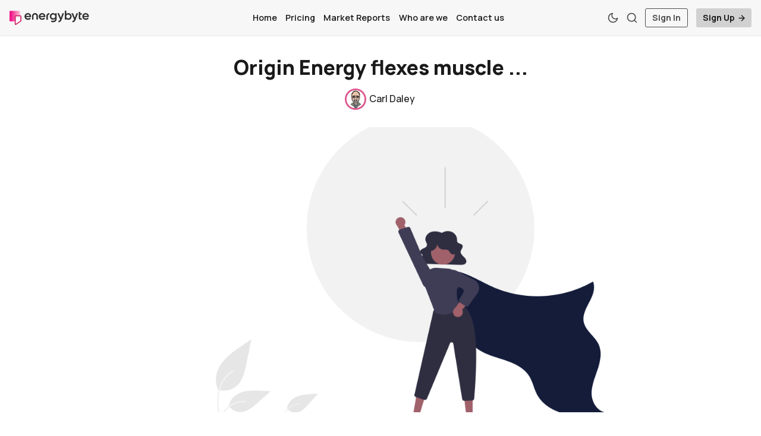

--- FILE ---
content_type: text/html; charset=utf-8
request_url: https://www.energybyte.com.au/origin-energy-flexes-muscle/
body_size: 10207
content:
<!DOCTYPE html>
<html lang="en" data-grid-columns="3">
  <head>
    <meta charset="utf-8">
    <meta http-equiv="X-UA-Compatible" content="IE=edge">

    <title>Origin Energy flexes muscle ...</title>

    <meta name="HandheldFriendly" content="True" />
    <meta name="viewport" content="width=device-width, initial-scale=1.0" />
    
    <link rel="manifest" href="https://www.energybyte.com.au/assets/manifest.webmanifest?v=7a1f57eba8">
    <meta name="theme-color" content="#D31E67">
    <link rel="apple-touch-icon" href="https://www.energybyte.com.au/assets/icon-192x192.png?v=7a1f57eba8">

    <script>
  // Basic Config
  let config = {
    color_scheme: `Light`,
    view_type: `grid`,
    header_position: `sticky`,
    grid_columns: 3, /* Nr of columns for post cards: 2/3. */
    image_lightbox: !!``,
    open_links_in_new_tab: !!``,
    scroll_to_top: !!`true`,
    enable_hyphens: false, /* Enable hyphens */
    enable_pwa: false, /* Enable PWA - Progressive Web App */
    disqus_shortname: 'biron-demo', /* Replace 'biron-demo' with your disqus account shortname */
    cove_id: '9a56f94608ec8169ab6bb801d004f591', /* To use Cove, replace the below id with your cove publication id*/
  }
</script>

    <link rel="preload" href="https://www.energybyte.com.au/assets/dist/app.min.js?v=7a1f57eba8" as="script">
    <link rel="preload" href="https://www.energybyte.com.au/assets/dist/app.min.css?v=7a1f57eba8" as="style">
    <link rel="preconnect" href="https://fonts.googleapis.com">
    <link rel="preconnect" href="https://fonts.gstatic.com" crossorigin>

        <link rel="preload stylesheet" href="https://fonts.googleapis.com/css2?family=Manrope:wght@300;400;500;600;700;800&display=swap" as="font" onload="this.onload=null;this.rel='stylesheet'">

        <noscript>
          <link href="https://fonts.googleapis.com/css2?family=Manrope:wght@300;400;500;600;700;800&display=swap" rel="stylesheet">
        </noscript>




    <script async src="https://www.energybyte.com.au/assets/dist/app.min.js?v=7a1f57eba8"></script>

    <link rel="stylesheet" href="https://www.energybyte.com.au/assets/dist/app.min.css?v=7a1f57eba8" />
    <!--cssential--><style></style><!--/cssential-->

    <link rel="icon" href="https://www.energybyte.com.au/content/images/size/w256h256/2024/11/EnergyByte-Icon--Ghost-.png" type="image/png">
    <link rel="canonical" href="https://www.energybyte.com.au/origin-energy-flexes-muscle/">
    <meta name="referrer" content="no-referrer-when-downgrade">
    
    <meta property="og:site_name" content="EnergyByte">
    <meta property="og:type" content="article">
    <meta property="og:title" content="Origin Energy flexes muscle ...">
    <meta property="og:description" content="We predicted that due to low prices those that have muscle power, will flex their muscle because they have no choice. Origin Energy is now the first to do so.

In our previous article, “The Big 3 retailers facing more pain …” we suggested that the big market players are too">
    <meta property="og:url" content="https://www.energybyte.com.au/origin-energy-flexes-muscle/">
    <meta property="og:image" content="https://www.energybyte.com.au/content/images/2021/07/undraw_Powerful_re_frhr.png">
    <meta property="article:published_time" content="2021-03-03T20:01:56.000Z">
    <meta property="article:modified_time" content="2021-07-30T01:20:42.000Z">
    <meta property="article:tag" content="Market">
    
    <meta name="twitter:card" content="summary_large_image">
    <meta name="twitter:title" content="Origin Energy flexes muscle ...">
    <meta name="twitter:description" content="We predicted that due to low prices those that have muscle power, will flex their muscle because they have no choice. Origin Energy is now the first to do so.

In our previous article, “The Big 3 retailers facing more pain …” we suggested that the big market players are too">
    <meta name="twitter:url" content="https://www.energybyte.com.au/origin-energy-flexes-muscle/">
    <meta name="twitter:image" content="https://www.energybyte.com.au/content/images/2021/07/undraw_Powerful_re_frhr.png">
    <meta name="twitter:label1" content="Written by">
    <meta name="twitter:data1" content="Carl Daley">
    <meta name="twitter:label2" content="Filed under">
    <meta name="twitter:data2" content="Market">
    <meta property="og:image:width" content="1169">
    <meta property="og:image:height" content="795">
    
    <script type="application/ld+json">
{
    "@context": "https://schema.org",
    "@type": "Article",
    "publisher": {
        "@type": "Organization",
        "name": "EnergyByte",
        "url": "https://www.energybyte.com.au/",
        "logo": {
            "@type": "ImageObject",
            "url": "https://www.energybyte.com.au/content/images/2024/11/EnergyByte-1.svg"
        }
    },
    "author": {
        "@type": "Person",
        "name": "Carl Daley",
        "image": {
            "@type": "ImageObject",
            "url": "https://www.energybyte.com.au/content/images/2021/07/Square---Carl-1.png",
            "width": 389,
            "height": 401
        },
        "url": "https://www.energybyte.com.au/author/carl/",
        "sameAs": [
            "https://www.linkedin.com/in/carl-daley-0308956/"
        ]
    },
    "headline": "Origin Energy flexes muscle ...",
    "url": "https://www.energybyte.com.au/origin-energy-flexes-muscle/",
    "datePublished": "2021-03-03T20:01:56.000Z",
    "dateModified": "2021-07-30T01:20:42.000Z",
    "image": {
        "@type": "ImageObject",
        "url": "https://www.energybyte.com.au/content/images/2021/07/undraw_Powerful_re_frhr.png",
        "width": 1169,
        "height": 795
    },
    "keywords": "Market",
    "description": "We predicted that due to low prices those that have muscle power, will flex their muscle because they have no choice. Origin Energy is now the first to do so.\n\nIn our previous article, “The Big 3 retailers facing more pain …” we suggested that the big market players are too invested to remain passive about falling prices, and are obligated to their shareholders to maintain value, so they will be driven to create change.\n\nAt Origin Energy’s Half Year 2021 Interim Report, CEO Frank Calibri was quo",
    "mainEntityOfPage": "https://www.energybyte.com.au/origin-energy-flexes-muscle/"
}
    </script>

    <meta name="generator" content="Ghost 6.13">
    <link rel="alternate" type="application/rss+xml" title="EnergyByte" href="https://www.energybyte.com.au/rss/">
    <script defer src="https://cdn.jsdelivr.net/ghost/portal@~2.56/umd/portal.min.js" data-i18n="true" data-ghost="https://www.energybyte.com.au/" data-key="f44e5f27b185d496731bbb03e7" data-api="https://energybyte.ghost.io/ghost/api/content/" data-locale="en" crossorigin="anonymous"></script><style id="gh-members-styles">.gh-post-upgrade-cta-content,
.gh-post-upgrade-cta {
    display: flex;
    flex-direction: column;
    align-items: center;
    font-family: -apple-system, BlinkMacSystemFont, 'Segoe UI', Roboto, Oxygen, Ubuntu, Cantarell, 'Open Sans', 'Helvetica Neue', sans-serif;
    text-align: center;
    width: 100%;
    color: #ffffff;
    font-size: 16px;
}

.gh-post-upgrade-cta-content {
    border-radius: 8px;
    padding: 40px 4vw;
}

.gh-post-upgrade-cta h2 {
    color: #ffffff;
    font-size: 28px;
    letter-spacing: -0.2px;
    margin: 0;
    padding: 0;
}

.gh-post-upgrade-cta p {
    margin: 20px 0 0;
    padding: 0;
}

.gh-post-upgrade-cta small {
    font-size: 16px;
    letter-spacing: -0.2px;
}

.gh-post-upgrade-cta a {
    color: #ffffff;
    cursor: pointer;
    font-weight: 500;
    box-shadow: none;
    text-decoration: underline;
}

.gh-post-upgrade-cta a:hover {
    color: #ffffff;
    opacity: 0.8;
    box-shadow: none;
    text-decoration: underline;
}

.gh-post-upgrade-cta a.gh-btn {
    display: block;
    background: #ffffff;
    text-decoration: none;
    margin: 28px 0 0;
    padding: 8px 18px;
    border-radius: 4px;
    font-size: 16px;
    font-weight: 600;
}

.gh-post-upgrade-cta a.gh-btn:hover {
    opacity: 0.92;
}</style><script async src="https://js.stripe.com/v3/"></script>
    <script defer src="https://cdn.jsdelivr.net/ghost/sodo-search@~1.8/umd/sodo-search.min.js" data-key="f44e5f27b185d496731bbb03e7" data-styles="https://cdn.jsdelivr.net/ghost/sodo-search@~1.8/umd/main.css" data-sodo-search="https://energybyte.ghost.io/" data-locale="en" crossorigin="anonymous"></script>
    
    <link href="https://www.energybyte.com.au/webmentions/receive/" rel="webmention">
    <script defer src="/public/cards.min.js?v=7a1f57eba8"></script>
    <link rel="stylesheet" type="text/css" href="/public/cards.min.css?v=7a1f57eba8">
    <script defer src="/public/comment-counts.min.js?v=7a1f57eba8" data-ghost-comments-counts-api="https://www.energybyte.com.au/members/api/comments/counts/"></script>
    <script defer src="/public/member-attribution.min.js?v=7a1f57eba8"></script>
    <script defer src="/public/ghost-stats.min.js?v=7a1f57eba8" data-stringify-payload="false" data-datasource="analytics_events" data-storage="localStorage" data-host="https://www.energybyte.com.au/.ghost/analytics/api/v1/page_hit"  tb_site_uuid="1a56a2bf-366d-4ae8-a873-f9d6edda2d8b" tb_post_uuid="28abd067-0ae0-42fb-9e06-f6094c7cab98" tb_post_type="post" tb_member_uuid="undefined" tb_member_status="undefined"></script><style>:root {--ghost-accent-color: #D31E67;}</style>
    <!--<link rel="stylesheet" href="https://www.w3schools.com/w3css/4/w3.css"> -->

<!-- amCharts -->
<script src="https://www.amcharts.com/lib/4/core.js"></script>
<script src="https://www.amcharts.com/lib/4/charts.js"></script>
<script src="https://www.amcharts.com/lib/4/themes/animated.js"></script>
<script type="text/javascript" src="https://www.amcharts.com/lib/3/ammap.js"></script>
<script type="text/javascript" src="https://www.amcharts.com/lib/3/maps/js/australiaLow.js"></script>
<script src="https://cdn.amcharts.com/lib/4/plugins/timeline.js"></script>
<script src="https://cdn.amcharts.com/lib/4/plugins/bullets.js"></script>
<script src="https://s3-ap-southeast-2.amazonaws.com/energybyte.com.au/assets/amCharts-Generic-XY.js"></script>

<!-- Custom Styling -->
<script src="https://s3-ap-southeast-2.amazonaws.com/energybyte.com.au/assets/energy-byte.js"></script>
<link href="https://s3-ap-southeast-2.amazonaws.com/energybyte.com.au/assets/energy-byte-styling.css" rel="stylesheet">
<script src="https://kit.fontawesome.com/a747fac478.js" crossorigin="anonymous"></script>
<style> .hide-h2 { display: none } </style>

<!-- Google Fonts -->
<link href="https://fonts.googleapis.com/css?family=Manrope:300&display=swap" rel="stylesheet">
<style>
  body { font-family: 'Manrope', sans-serif; }
</style>

<!-- Global site tag (gtag.js) - Google Analytics -->
<script async src="https://www.googletagmanager.com/gtag/js?id=G-WZSLQED2RM"></script>
<script>
  window.dataLayer = window.dataLayer || [];
  function gtag(){dataLayer.push(arguments);}
  gtag('js', new Date());

  gtag('config', 'G-WZSLQED2RM');
</script>

<!-- Table of Contents-->
<link rel="stylesheet" href="https://cdnjs.cloudflare.com/ajax/libs/tocbot/4.17.0/tocbot.css" />

    <script>
  // Dark/Light Theme Handling
  let preferredTheme; 
  if (config.color_scheme.toLowerCase() === 'system') {
    const preferredColorScheme = 
    ( window.matchMedia 
      && window.matchMedia('(prefers-color-scheme: dark)').matches
    ) 
    ? 'dark' 
    : 'light'
    preferredTheme = localStorage.getItem('USER_COLOR_SCHEME') || preferredColorScheme;
  } else {
    preferredTheme = localStorage.getItem('USER_COLOR_SCHEME') || config.color_scheme.toLowerCase();
  }
  document.documentElement.setAttribute('data-color-scheme', preferredTheme);

  // Grid/List View Handling
  let preferredView = localStorage.getItem('USER_VIEW_TYPE') || config.view_type;
  document.documentElement.setAttribute('data-view-type', preferredView);

  // Grid columns setting
  document.documentElement.setAttribute('data-grid-columns', config.grid_columns);

  // =========================
  // Set Hyphens property
  // =========================
  const root = document.documentElement;
  if (config.enable_hyphens) {
    root.style.setProperty('--global-hyphens', 'auto')
  }
  
  // Global values needed
  const global = {
    pagination_current_page: parseInt(''),
    pagination_next_page: parseInt(''),
    pagination_next_page_link: '',
    pagination_max_pages: parseInt(''), 
    pagination_posts_per_page: parseInt('12'),
  }
</script>

<style>
  :root {
    --color-secondary: #d1d1d1;
  }
</style>  </head>
  <body class="post-template tag-market">

    <div class="menu" id="menu">
  <div class="flex flex-1 end-xs">
    <button tabindex="0" class="menu--close js-menu-close"
      title="Close" aria-label="Close">
        <i class="icon icon-x icon--sm">
  <svg class="icon__svg">
    <use xlink:href="https://www.energybyte.com.au/assets/icons/feather-sprite.svg?v=7a1f57eba8#x"></use>
  </svg>
</i>    </button>
  </div>
  <div class="w-100 text-sm">
    <div class="menu__main border-top-1">
      <ul class="nav">
    <li class="nav-home"><a href="https://www.energybyte.com.au/">Home</a></li>
    <li class="nav-pricing"><a href="https://www.energybyte.com.au/membership/">Pricing</a></li>
    <li class="nav-market-reports"><a href="https://www.energybyte.com.au/marketreports/">Market Reports</a></li>
    <li class="nav-who-are-we"><a href="https://www.energybyte.com.au/whoarewe/">Who are we</a></li>
    <li class="nav-contact-us"><a href="https://www.energybyte.com.au/contact/">Contact us</a></li>
</ul>

    </div>
    <div class="menu__secondary">
      <ul class="nav">
    <li class="nav-about"><a href="https://www.energybyte.com.au/about/">About</a></li>
    <li class="nav-contact"><a href="https://www.energybyte.com.au/contact/">Contact</a></li>
    <li class="nav-support"><a href="https://www.energybyte.com.au/help/">Support</a></li>
</ul>

    </div>
  </div>
</div>
      <header class="header">
  <div class="container wrapper">
    <div class="row">
      <div class="col-xs-6 col-md-4 col-lg-3">
        <a class="header__brand" href="https://www.energybyte.com.au">
            <img class="header__logo" 
              srcset="/content/images/size/w300/2024/11/EnergyByte-1.svg 300w,
                      /content/images/size/w600/2024/11/EnergyByte-1.svg 600w"
              sizes="(max-width: 1000px) 80vw, 700px"
              src="/content/images/size/w300/2024/11/EnergyByte-1.svg"
              alt="EnergyByte"/>
        </a>
      </div>

      <div class="col-md-4 col-lg-6 middle-xs">
        <div class="header__menu flex flex-cc">
          <ul class="nav">
    <li class="nav-home"><a href="https://www.energybyte.com.au/">Home</a></li>
    <li class="nav-pricing"><a href="https://www.energybyte.com.au/membership/">Pricing</a></li>
    <li class="nav-market-reports"><a href="https://www.energybyte.com.au/marketreports/">Market Reports</a></li>
    <li class="nav-who-are-we"><a href="https://www.energybyte.com.au/whoarewe/">Who are we</a></li>
    <li class="nav-contact-us"><a href="https://www.energybyte.com.au/contact/">Contact us</a></li>
</ul>

        </div>
      </div>

      <div class="col-xs-6 col-md-4 col-lg-3 header__actions">
        <button class="header__theme--toggle btn-theme-toggle js-theme-toggle" tabindex="0" 
          title="Theme Toggle" aria-label="Theme Toggle"
          type="button" onclick="toggleTheme()">
          <i class="icon icon-moon icon--sm">
  <svg class="icon__svg">
    <use xlink:href="https://www.energybyte.com.au/assets/icons/feather-sprite.svg?v=7a1f57eba8#moon"></use>
  </svg>
</i>          <i class="icon icon-sun icon--sm">
  <svg class="icon__svg">
    <use xlink:href="https://www.energybyte.com.au/assets/icons/feather-sprite.svg?v=7a1f57eba8#sun"></use>
  </svg>
</i>        </button>

        <button class="header__search flex-cc" data-ghost-search tabindex="0" 
            type="button" title="Search" aria-label="Search">
          <i class="icon icon-search icon--sm">
  <svg class="icon__svg">
    <use xlink:href="https://www.energybyte.com.au/assets/icons/feather-sprite.svg?v=7a1f57eba8#search"></use>
  </svg>
</i>        </button>

        <button class="header__menu--open flex-cc js-menu-open" tabindex="0" 
          type="button" title="Menu" aria-label="Menu">
          <i class="icon icon-menu icon--sm">
  <svg class="icon__svg">
    <use xlink:href="https://www.energybyte.com.au/assets/icons/feather-sprite.svg?v=7a1f57eba8#menu"></use>
  </svg>
</i>        </button>

          <a class="signin-link" href="/signin/">Sign In</a>
          <a class="signup-link header-cta" href="/signup/">Sign Up <i class="icon icon-arrow-right icon--xs">
  <svg class="icon__svg">
    <use xlink:href="https://www.energybyte.com.au/assets/icons/feather-sprite.svg?v=7a1f57eba8#arrow-right"></use>
  </svg>
</i></a>
        
        <div class="header__user-wrap non-member m-l-sm">
          <button class="header__user flex-cc js-user" tabindex="0" type="button" 
              title="User Menu" 
              aria-label="User Menu">
              <i class="icon icon-user icon--sm">
  <svg class="icon__svg">
    <use xlink:href="https://www.energybyte.com.au/assets/icons/feather-sprite.svg?v=7a1f57eba8#user"></use>
  </svg>
</i>          </button>
          <div class="user-menu js-user-menu">
    <a class="signup-link" href="/signup/" tabindex="0"
      title="Sign up" aria-label="Sign up">
      <i class="icon icon-arrow-up-right icon--xs">
  <svg class="icon__svg">
    <use xlink:href="https://www.energybyte.com.au/assets/icons/feather-sprite.svg?v=7a1f57eba8#arrow-up-right"></use>
  </svg>
</i>Sign up
    </a>
    <a class="signin-link" href="/signin/" tabindex="0"
      title="Sign in" aria-label="Sign in">
      <i class="icon icon-log-in icon--xs">
  <svg class="icon__svg">
    <use xlink:href="https://www.energybyte.com.au/assets/icons/feather-sprite.svg?v=7a1f57eba8#log-in"></use>
  </svg>
</i>Sign in
    </a>

  <button class="btn--toggle btn-theme-toggle js-theme-toggle" tabindex="0" 
    title="Theme Toggle" aria-label="Theme Toggle"
    onclick="toggleTheme()">
    <i class="icon icon-moon icon--xs">
  <svg class="icon__svg">
    <use xlink:href="https://www.energybyte.com.au/assets/icons/feather-sprite.svg?v=7a1f57eba8#moon"></use>
  </svg>
</i>    <i class="icon icon-sun icon--xs">
  <svg class="icon__svg">
    <use xlink:href="https://www.energybyte.com.au/assets/icons/feather-sprite.svg?v=7a1f57eba8#sun"></use>
  </svg>
</i>    <span>Theme</span>
  </button>
</div>        </div>
      </div>
    </div>
  </div>
</header>
    <main class="main">
      
<div class="container wrapper">
  <div class="post-hero">
  <div class="post-hero__content">
    <h1 class="post-hero__title text-center">Origin Energy flexes muscle ...</h1>

    <div class="post-hero__author flex-cc m-b-lg">
          <a class="flex items-center" href="/author/carl/" aria-label="Carl Daley">
            <span class="post-hero__author-img img">
                <img 
                  data-src="/content/images/size/w100/2021/07/Square---Carl-1.png" 
                  src="/content/images/size/w30/2021/07/Square---Carl-1.png" 
                  alt="Carl Daley" 
                />
            </span>
            <div class="m-l-sm fw-500">
              Carl Daley
            </div>
          </a>
    </div>
  </div>

    <figure class="post-hero__img">
      <img
        class=""
        srcset="/content/images/size/w300/2021/07/undraw_Powerful_re_frhr.png 300w,
                /content/images/size/w600/2021/07/undraw_Powerful_re_frhr.png 600w,
                /content/images/size/w1000/2021/07/undraw_Powerful_re_frhr.png 1000w,
                /content/images/size/w2000/2021/07/undraw_Powerful_re_frhr.png 2000w"
        sizes="(max-width: 800px) 400px,
                (max-width: 1170px) 700px,
                1400px"
        src="/content/images/size/w300/2021/07/undraw_Powerful_re_frhr.png"
        alt="Origin Energy flexes muscle ..."
      />
    </figure>
</div>  <article class="post tag-market content-wrap post-access-public">
      <div class="social-share">
  <a class="social-share__item" tabindex="0" target="_blank"
      href="https://twitter.com/share?text=Origin%20Energy%20flexes%20muscle%20...&amp;url=https://www.energybyte.com.au/origin-energy-flexes-muscle/"
      onclick="javascript:window.open(this.href, '', 'menubar=no,toolbar=no,resizable=yes,scrollbars=yes,height=290,width=580');return false;"
      title="Share on Twitter" aria-label="Share on Twitter">
    <i class="icon icon-twitter icon--sm">
  <svg class="icon__svg">
    <use xlink:href="https://www.energybyte.com.au/assets/icons/feather-sprite.svg?v=7a1f57eba8#twitter"></use>
  </svg>
</i>  </a>
  <a class="social-share__item" tabindex="0"
      href="https://www.facebook.com/sharer.php?u=https://www.energybyte.com.au/origin-energy-flexes-muscle/"
      onclick="javascript:window.open(this.href, '', 'menubar=no,toolbar=no,resizable=yes,scrollbars=yes,height=290,width=580');return false;"
      title="Share on Facebook" aria-label="Share on Facebook">
    <i class="icon icon-facebook icon--sm">
  <svg class="icon__svg">
    <use xlink:href="https://www.energybyte.com.au/assets/icons/feather-sprite.svg?v=7a1f57eba8#facebook"></use>
  </svg>
</i>  </a>
  <a class="social-share__item" tabindex="0" target="_blank"
      href="https://www.linkedin.com/shareArticle?mini=true&url=https://www.energybyte.com.au/origin-energy-flexes-muscle/&title=Origin%20Energy%20flexes%20muscle%20...&summary=Origin%20Energy%20flexes%20muscle%20..."
      onclick="javascript:window.open(this.href, '', 'menubar=no,toolbar=no,resizable=yes,scrollbars=yes,height=290,width=580');return false;"
      title="Share on Linkedin" aria-label="Share on Linkedin">
    <i class="icon icon-linkedin icon--sm">
  <svg class="icon__svg">
    <use xlink:href="https://www.energybyte.com.au/assets/icons/feather-sprite.svg?v=7a1f57eba8#linkedin"></use>
  </svg>
</i>  </a>
  <a class="social-share__item" tabindex="0"
      href="mailto:?subject=Origin%20Energy%20flexes%20muscle%20...&body=https://www.energybyte.com.au/origin-energy-flexes-muscle/&nbsp;Origin%20Energy%20flexes%20muscle%20..."
      title="Share by email" aria-label="Share by email">
    <i class="icon icon-mail icon--sm">
  <svg class="icon__svg">
    <use xlink:href="https://www.energybyte.com.au/assets/icons/feather-sprite.svg?v=7a1f57eba8#mail"></use>
  </svg>
</i>  </a>
  <a class="copy-link js-copy-link" tabindex="0"
      onclick="copyToClipboard(this, `https://www.energybyte.com.au/origin-energy-flexes-muscle/`)"
      title="Copy to clipboard" data-label="Copied!" aria-label="Copy to clipboard">
    <i class="icon icon-copy icon--sm">
  <svg class="icon__svg">
    <use xlink:href="https://www.energybyte.com.au/assets/icons/feather-sprite.svg?v=7a1f57eba8#copy"></use>
  </svg>
</i>  </a>
</div>
    <div class="content">
        <p>We predicted that due to low prices those that have muscle power, will flex their muscle because they have no choice. <strong>Origin Energy is now the first to do so</strong>.</p><p>In our previous article, <a href="https://www.energybyte.com.au/the-big-3-retailers-facing-more-pain/">“The Big 3 retailers facing more pain …”</a> we suggested that the big market players are too invested to remain passive about falling prices, and are obligated to their shareholders to maintain value, so they will be driven to create change.</p><p>At <a href="https://www.originenergy.com.au/about/investors-media/reports-and-results/half-year-results-20210218.html?ref=energybyte.com.au">Origin Energy’s Half Year 2021 Interim Report</a>, CEO Frank Calibri was quoted as saying:</p><blockquote><a href="https://reneweconomy.com.au/origin-profits-collapse-as-it-prepares-for-messy-coal-exit-and-big-battery-plans/?ref=energybyte.com.au">"I think it’s actually going to be a pretty messy period of time, and I think you will see us running our generation less at Eraring. That’s what you’re seeing now. We have to do enough to keep capacity available when it’s needed and manage within the flexible sort of window of that asset, but [lower generation] is going to be a feature"</a><br> <br><strong>- Frank Calibri, CEO at Origin Energy</strong></blockquote><h2 id="origin-changes-their-behaviour">Origin changes their behaviour</h2><p>Origin Energy appears to be actioning their own advice as the spot market offers from their coal-fired <a href="https://www.originenergy.com.au/about/who-we-are/what-we-do/generation.html?ref=energybyte.com.au">Eraring Power Station</a> in NSW has shifted capacity from low price bands, into high price bands. This means the plant is running less, but not putting the grid at risk.</p><!--kg-card-begin: markdown--><p>The chart below shows the average monthly capacity offered by Eraring Power Station for each month for the last 4 years with the capacity offered, marked on a colour spectrum in the legend:</p>
<ul>
<li>orange tones reflect capacity offered at prices above $300/MWh</li>
<li>purple tones reflect prices between $35 and $300/MWh</li>
<li>grey tones reflect prices below $35/MWh.</li>
</ul>
<!--kg-card-end: markdown--><p>In <strong>January 2021</strong>, about <strong>25%</strong> of the average monthly capacity was offered <strong>above $5,000/MWh</strong> and in February 2021, this decreased to 12% which coincided with a unit being unavailable from 5 February 2021.</p><!--kg-card-begin: html--><div id="EraringOffers202103"></div>
<style>
#EraringOffers202103 {
  width: 100%;
  height: 600px;
}
</style>

<!-- Chart Code -->
<script src="https://s3-ap-southeast-2.amazonaws.com/energybyte.com.au/monthly-report/2021-03/Blog-Eraring-Gen-Offers.js"></script>

<br /><!--kg-card-end: html--><!--kg-card-begin: markdown--><p>This action taken by Origin Energy is clearly different to the:</p>
<ul>
<li>pre-summer behavior</li>
<li>same months of the previous year</li>
<li>same months of 2019 and 2018</li>
</ul>
<!--kg-card-end: markdown--><h2 id="what-has-changed">What has changed?</h2><p>Wholesale prices are different.</p><p>Despite Origin Energy re-pricing capacity, the average NSW spot price for January and February 2021 was only $37.08/MWh which is far lower than the previous 4-years for the same months. The nearest average price outcome to 2021 is 5-years ago in 2016 when <a href="https://en.wikipedia.org/wiki/Hazelwood_Power_Station?ref=energybyte.com.au">Hazelwood Power Station</a> was running. That world seems a long time ago.</p><!--kg-card-begin: html--><div id="JanFebSpot202103"></div>
<style>
#JanFebSpot202103 {
  width: 100%;
  height: 400px;
}
</style>

<!-- Chart Code -->
<script src="https://s3-ap-southeast-2.amazonaws.com/energybyte.com.au/monthly-report/2021-03/Blog-Jan-Feb-Spot-Prices.js"></script>

<br /><!--kg-card-end: html--><p>Furthermore, the forward prices for the next financial year as at the end of February are <strong>also much lower in 2021</strong>, than many previous years. The chart below shows the NSW forward market wholesale price for the next financial year, as at the end of February each year.</p><!--kg-card-begin: html--><div id="NextFYForward202103"></div>
<style>
#NextFYForward202103 {
  width: 100%;
  height: 400px;
}
</style>

<!-- Chart Code -->
<script src="https://s3-ap-southeast-2.amazonaws.com/energybyte.com.au/monthly-report/2021-03/Blog-Next-FY-Forward-Price.js"></script>

<br /><!--kg-card-end: html--><p>This strategy of re-pricing capacity into higher price bands aims to induce greater spot price volatility which will typically elevate the forward market price (or slow any decline). Given the forward market is the basis for setting retail prices, an organisation like <strong>Origin Energy can receive great leverage from foregoing cash today</strong>, in return for a higher forward price into the future which will flow into retail tariffs.</p><p>Will we see other gentailers adopt the same practice?</p><p>In our next <a href="https://www.energybyte.com.au/tag/marketreport/">Monthly Report</a> we will dive into this in more detail, so subscribe now so you don't miss it!</p>

          <hr>
          <div class="post-tags flex">
              <a class="tag-market m-r bg-acc-2 text-sm fw-700" href="/tag/market/" 
                title="Market" aria-label="Market">#Market</a>
          </div>
          <hr>
    </div>
  </article>
</div>

    <div class="comments p-b-0" id="comments">
    <div class="container wrapper flex flex-col flex-cc">
      
        <script defer src="https://cdn.jsdelivr.net/ghost/comments-ui@~1.3/umd/comments-ui.min.js" data-locale="en" data-ghost-comments="https://www.energybyte.com.au/" data-api="https://energybyte.ghost.io/ghost/api/content/" data-admin="https://energybyte.ghost.io/ghost/" data-key="f44e5f27b185d496731bbb03e7" data-title="" data-count="false" data-post-id="63d34e99bca178003d00725c" data-color-scheme="auto" data-avatar-saturation="60" data-accent-color="#D31E67" data-comments-enabled="all" data-publication="EnergyByte" crossorigin="anonymous"></script>
    

    </div>
  </div>

  <div class="related-posts m-t-lg">
    <div class="container wrapper">
      <div class="section__title m-b">You might also like</div>
      
      <div class="row post-container">
          <div class="col-xs-12 col-md-6 col-lg-4 m-b-lg">
            <article class="post-card post tag-market h-100" 
        > 

  <div class="post-card__content">
    <div class="post-card__hdr flex m-b">
          <a class="tag-market post-card__tag" href="/tag/market/" aria-label="Market" 
          >
            Market
          </a>

      <span class="visibility self-align-center">paid</span>

      <div class="flex-1"></div>

    </div>

    <h2 class="post-card__title">
      <a href="/record-low-forward-prices-for-q1-26/" aria-label="Record Low Forward Prices for Q1-26">Record Low Forward Prices for Q1-26</a>
    </h2>

    <div class="post-card__author m-b">
          <a class="flex items-center" href="/author/carl/" aria-label="Carl Daley">
            <span class="post-card__author-img img">
                <img 
                  class="lazyload" 
                  data-src="/content/images/size/w100/2021/07/Square---Carl-1.png" 
                  src="/content/images/size/w30/2021/07/Square---Carl-1.png" 
                  alt="Carl Daley" 
                />
            </span>
            <div class="m-l-sm fw-500">
              Carl Daley
            </div>
          </a>
    </div>

    <div class="post-card__exc m-b">
        For this time of the quarter, VIC has struck a 10-year Q1 low while NSW &amp; QLD have hit a low point not seen for 5-years. The weekend volatility in NSW might help turn the tide, and history teaches us that you must treat the market with respect. But the staggering downward trends are unmistakable. 
    </div>

    <div class="flex-1"></div>

    <div class="post-card__ftr">
      <span>4 min read</span>

      
      <time datetime="2026-01-11" class="post-card__date">
        Jan 11, 2026
      </time>
    </div>
  </div>
</article>          </div>
          <div class="col-xs-12 col-md-6 col-lg-4 m-b-lg">
            <article class="post-card post tag-market h-100" 
        > 

  <div class="post-card__content">
    <div class="post-card__hdr flex m-b">
          <a class="tag-market post-card__tag" href="/tag/market/" aria-label="Market" 
          >
            Market
          </a>

      <span class="visibility self-align-center">public</span>

      <div class="flex-1"></div>

    </div>

    <h2 class="post-card__title">
      <a href="/november-finale-impact/" aria-label="November Finale - Impact">November Finale - Impact</a>
    </h2>

    <div class="post-card__author m-b">
          <a class="flex items-center" href="/author/carl/" aria-label="Carl Daley">
            <span class="post-card__author-img img">
                <img 
                  class="lazyload" 
                  data-src="/content/images/size/w100/2021/07/Square---Carl-1.png" 
                  src="/content/images/size/w30/2021/07/Square---Carl-1.png" 
                  alt="Carl Daley" 
                />
            </span>
            <div class="m-l-sm fw-500">
              Carl Daley
            </div>
          </a>
    </div>

    <div class="post-card__exc m-b">
        Last week we wrote about how the final week of November has a history in shaping the market, especially for the pending summer. Well, for this year, the shaping lived up to the tradition; but in a very different manner. 
    </div>

    <div class="flex-1"></div>

    <div class="post-card__ftr">
      <span>6 min read</span>

      
      <time datetime="2025-12-01" class="post-card__date">
        Dec 1, 2025
      </time>
    </div>
  </div>
</article>          </div>
          <div class="col-xs-12 col-md-6 col-lg-4 m-b-lg">
            <article class="post-card post tag-market h-100" 
        > 

  <div class="post-card__content">
    <div class="post-card__hdr flex m-b">
          <a class="tag-market post-card__tag" href="/tag/market/" aria-label="Market" 
          >
            Market
          </a>

      <span class="visibility self-align-center">public</span>

      <div class="flex-1"></div>

    </div>

    <h2 class="post-card__title">
      <a href="/q3-25-sellers-premium/" aria-label="Q3-25 Seller&#x27;s Premium">Q3-25 Seller&#x27;s Premium</a>
    </h2>

    <div class="post-card__author m-b">
          <a class="flex items-center" href="/author/carl/" aria-label="Carl Daley">
            <span class="post-card__author-img img">
                <img 
                  class="lazyload" 
                  data-src="/content/images/size/w100/2021/07/Square---Carl-1.png" 
                  src="/content/images/size/w30/2021/07/Square---Carl-1.png" 
                  alt="Carl Daley" 
                />
            </span>
            <div class="m-l-sm fw-500">
              Carl Daley
            </div>
          </a>
    </div>

    <div class="post-card__exc m-b">
        Each quarter the market faces the same question: should I buy, sell, or wait? The current Q3-25 quarter is no exception and is on track to deliver a substantial Seller&#x27;s premium as the laws of probability have played out. 
    </div>

    <div class="flex-1"></div>

    <div class="post-card__ftr">
      <span>4 min read</span>

      
      <time datetime="2025-09-22" class="post-card__date">
        Sep 22, 2025
      </time>
    </div>
  </div>
</article>          </div>
      </div>
    </div>
  </div>

    </main>

        <div class="section p-t p-b m-0 sub">
          <div class="container wrapper">
            <div class="subscribe flex flex-col flex-cc">
  <div class="subscribe__title m-b fw-800">Subscribe</div>

  <div class="subscribe__content m-b">
    <div class="subscribe__descr m-b" id="post-subscribe">
      Join the newsletter to get the latest updates.
    </div>
    <form data-members-form="subscribe">
      <input data-members-name aria-labelledby="post-subscribe" autocomplete="off"
        type="text" placeholder="Your name" required>
      <input data-members-email aria-labelledby="post-subscribe" 
        type="email" placeholder="Your email address" required/>
      <button class="btn btn--brand" type="submit" title="Subscribe" 
        aria-label="Subscribe">
          Send
      </button>
      <a tabindex="0" class="notify notify-success js-notify-close">
        <div class="container wrapper flex flex-cc">
          <div class="notify__msg flex-1">Great! Check your inbox and click the link to confirm your subscription</div> 
          <div class="notify__close"><i class="icon icon-x icon--xs">
  <svg class="icon__svg">
    <use xlink:href="https://www.energybyte.com.au/assets/icons/feather-sprite.svg?v=7a1f57eba8#x"></use>
  </svg>
</i></div>
        </div>
      </a>
    </form>
  </div>
</div>          </div>
        </div>

      <footer class="footer">
  <div class="container wrapper">
    <div class="footer__top p-t">
      <div class="row p-t border-bottom-1">
        <div class="col-xs-12 col-md-2">
          <div class="footer__title m-b-sm">Navigation</div>
          <ul class="nav">
    <li class="nav-home"><a href="https://www.energybyte.com.au/">Home</a></li>
    <li class="nav-pricing"><a href="https://www.energybyte.com.au/membership/">Pricing</a></li>
    <li class="nav-market-reports"><a href="https://www.energybyte.com.au/marketreports/">Market Reports</a></li>
    <li class="nav-who-are-we"><a href="https://www.energybyte.com.au/whoarewe/">Who are we</a></li>
    <li class="nav-contact-us"><a href="https://www.energybyte.com.au/contact/">Contact us</a></li>
</ul>

        </div>
        <div class="col-xs-12 col-md-2">
          <div class="footer__title m-b-sm">Tags</div>
            <div class="footer__tags flex flex-col m-b">
                <a href="/tag/marketreport/">Market Report</a>
                <a href="/tag/market/">Market</a>
                <a href="/tag/marketwrap/">Market Wrap</a>
                <a href="/tag/solar/">Solar</a>
            </div>
        </div>
        <div class="col-xs-12 col-md-2">
            <div class="footer__title m-b-sm">Quick links</div>
            <ul class="nav">
    <li class="nav-about"><a href="https://www.energybyte.com.au/about/">About</a></li>
    <li class="nav-contact"><a href="https://www.energybyte.com.au/contact/">Contact</a></li>
    <li class="nav-support"><a href="https://www.energybyte.com.au/help/">Support</a></li>
</ul>

        </div>
        <div class="col-xs-12 col-md-2">
        </div>
        <div class="col-xs-12 col-md-4 m-b">
          <div class="footer__title m-b-sm">EnergyByte</div>
          <div class="m-b">An extensive monthly review on the Australian energy landscape through interactive and in-depth reports.</div>
          <div class="social flex">
  <a class="social__item"
     href="" target="_blank" title="Facebook"
     aria-label="Facebook" rel="noreferrer">
    <i class="icon icon-facebook icon--sm">
  <svg class="icon__svg">
    <use xlink:href="https://www.energybyte.com.au/assets/icons/feather-sprite.svg?v=7a1f57eba8#facebook"></use>
  </svg>
</i>  </a>
  <a class="social__item"
     href="" target="_blank" title="Twitter"
     aria-label="Twitter" rel="noreferrer">
    <i class="icon icon-twitter icon--sm">
  <svg class="icon__svg">
    <use xlink:href="https://www.energybyte.com.au/assets/icons/feather-sprite.svg?v=7a1f57eba8#twitter"></use>
  </svg>
</i>  </a>
  <a class="social__item"
     href="https://instagram.com" target="_blank" title="Instagram"
     aria-label="Instagram" rel="noreferrer">
    <i class="icon icon-instagram icon--sm">
  <svg class="icon__svg">
    <use xlink:href="https://www.energybyte.com.au/assets/icons/feather-sprite.svg?v=7a1f57eba8#instagram"></use>
  </svg>
</i>  </a>
  <a class="social__item"
     href="https://linkedin.com" target="_blank" title="Linkedin"
     aria-label="Linkedin" rel="noreferrer">
    <i class="icon icon-linkedin icon--sm">
  <svg class="icon__svg">
    <use xlink:href="https://www.energybyte.com.au/assets/icons/feather-sprite.svg?v=7a1f57eba8#linkedin"></use>
  </svg>
</i>  </a>
  <a class="social__item"
     href="https://github.com" target="_blank" title="Github"
     aria-label="Github" rel="noreferrer">
    <i class="icon icon-github icon--sm">
  <svg class="icon__svg">
    <use xlink:href="https://www.energybyte.com.au/assets/icons/feather-sprite.svg?v=7a1f57eba8#github"></use>
  </svg>
</i>  </a>
  <a class="social__item"
     href="/rss" target="_blank" title="RSS"
     aria-label="RSS" rel="noreferrer">
    <i class="icon icon-rss icon--sm">
  <svg class="icon__svg">
    <use xlink:href="https://www.energybyte.com.au/assets/icons/feather-sprite.svg?v=7a1f57eba8#rss"></use>
  </svg>
</i>  </a>
</div>
        </div>
      </div>
    </div>
    <div class="footer__bottom p-t p-b">
      &copy;2026&nbsp;<a href="https://www.energybyte.com.au">EnergyByte</a>.
      &nbsp;Published with&nbsp;<a href="https://ghost.org">Ghost</a> 
      &nbsp;&&nbsp;<a href="https://bironthemes.com/themes/joben-ghost/">Joben</a>.
    </div>
  </div>
</footer>

      <div class="scroll-top">
        <svg class="progress-circle" width="100%" height="100%" viewBox="-1 -1 102 102">
          <path d="M50,1 a49,49 0 0,1 0,98 a49,49 0 0,1 0,-98"/>
        </svg>
        <i class="icon icon-arrow-up">
  <svg class="icon__svg">
    <use xlink:href="https://www.energybyte.com.au/assets/icons/feather-sprite.svg?v=7a1f57eba8#arrow-up"></use>
  </svg>
</i>      </div>

    <div class="notifications">
  <a tabindex="0" class="notify notify-signup js-notify-close">
    <div class="container wrapper flex flex-cc">
      <div class="notify__msg flex-1">Great! Next, complete checkout for full access to EnergyByte</div> 
      <div class="notify__close"><i class="icon icon-x icon--xs">
  <svg class="icon__svg">
    <use xlink:href="https://www.energybyte.com.au/assets/icons/feather-sprite.svg?v=7a1f57eba8#x"></use>
  </svg>
</i></div>
    </div>
  </a>

  <a tabindex="0" class="notify notify-signin js-notify-close">
    <div class="container wrapper flex flex-cc">
      <div class="notify__msg flex-1">Welcome back! You&#x27;ve successfully signed in</div> 
      <div class="notify__close"><i class="icon icon-x icon--xs">
  <svg class="icon__svg">
    <use xlink:href="https://www.energybyte.com.au/assets/icons/feather-sprite.svg?v=7a1f57eba8#x"></use>
  </svg>
</i></div>
    </div>
  </a>

  <a tabindex="0" class="notify notify-subscribe js-notify-close">
    <div class="container wrapper flex flex-cc">
      <div class="notify__msg flex-1">You&#x27;ve successfully subscribed to EnergyByte</div> 
      <div class="notify__close"><i class="icon icon-x icon--xs">
  <svg class="icon__svg">
    <use xlink:href="https://www.energybyte.com.au/assets/icons/feather-sprite.svg?v=7a1f57eba8#x"></use>
  </svg>
</i></div>
    </div>
  </a>

  <a tabindex="0" class="notify notify-checkout js-notify-close">
    <div class="container wrapper flex flex-cc">
      <div class="notify__msg flex-1">Success! Your account is fully activated, you now have access to all content</div> 
      <div class="notify__close"><i class="icon icon-x icon--xs">
  <svg class="icon__svg">
    <use xlink:href="https://www.energybyte.com.au/assets/icons/feather-sprite.svg?v=7a1f57eba8#x"></use>
  </svg>
</i></div>
    </div>
  </a>

  <a tabindex="0" class="notify notify-billing-success js-notify-close">
    <div class="container wrapper flex flex-cc">
      <div class="notify__msg flex-1">Success! Your billing info has been updated</div> 
      <div class="notify__close"><i class="icon icon-x icon--xs">
  <svg class="icon__svg">
    <use xlink:href="https://www.energybyte.com.au/assets/icons/feather-sprite.svg?v=7a1f57eba8#x"></use>
  </svg>
</i></div>
    </div>
  </a>

  <a tabindex="0" class="notify notify-billing-cancel js-notify-close">
    <div class="container wrapper flex flex-cc">
      <div class="notify__msg flex-1">Your billing was not updated</div> 
      <div class="notify__close"><i class="icon icon-x icon--xs">
  <svg class="icon__svg">
    <use xlink:href="https://www.energybyte.com.au/assets/icons/feather-sprite.svg?v=7a1f57eba8#x"></use>
  </svg>
</i></div>
    </div>
  </a>
</div>
    <script>
      if (config.enable_pwa && 'serviceWorker' in navigator) {
        window.addEventListener('load', () => {
          navigator.serviceWorker.register('/service-worker.js');
        });
      }
    </script>

    <script src="https://t.ghostboard.io/min.js" async defer data-gbid="629011f3e3ae673ce639c027"></script><noscript><img src="https://api.ghostboard.io/noscript/629011f3e3ae673ce639c027/pixel.gif" alt="Ghostboard pixel" /></noscript>


<script src="https://cdnjs.cloudflare.com/ajax/libs/tippy.js/0.3.0/tippy.js"></script>

<script>
new Tippy('#t1',{
position:'top',
animation:'scale',
arrow:'true'
});
new Tippy('#t2',{
position:'top',
animation:'perspective',
interactive:'true'
});
new Tippy('#t3',{
position:'top',
animation:'scale',
arrow:'true',
theme:'light'
});
new Tippy('#t4',{
position:'top',
animation:'scale',
arrow:'true',
trigger:'click'
});
</script>
<script>
function openCity(evt, cityName) {
  var i, x, tablinks;
  x = document.getElementsByClassName("city");
  for (i = 0; i < x.length; i++) {
    x[i].style.display = "none";
  }
  tablinks = document.getElementsByClassName("tablink");
  for (i = 0; i < x.length; i++) {
    tablinks[i].className = tablinks[i].className.replace(" w3-border-red", "");
  }
  document.getElementById(cityName).style.display = "block";
  evt.currentTarget.firstElementChild.className += " w3-border-red";
}
</script>

<!-- Table of Contents -->
<script src="https://cdnjs.cloudflare.com/ajax/libs/tocbot/4.17.0/tocbot.min.js"></script>
<script>
    tocbot.init({
        tocSelector: '.toc',
        contentSelector: '.content',
        hasInnerContainers: true
    });
</script>

<!-- Commento -->
<script defer
  src="http://commento.example.com/js/commento.js"
  data-css-override="https://energybyte.com.au/assets/css/commento.css"
  data-auto-init="true">
</script>
  </body>
</html>


--- FILE ---
content_type: text/css
request_url: https://s3-ap-southeast-2.amazonaws.com/energybyte.com.au/assets/energy-byte-styling.css
body_size: 1655
content:
/*************************
			TABS
*************************/
			
/* Tab Div */
.eb-tabgroup {
  background: #fff;
  box-sizing: border-box;
  margin: 0 auto;
}

/* Tab Container */
.eb-tabs {
	display: flex;
	flex-wrap: wrap;
}

/* Tab Label */
.eb-tabs label {
	order: 1;
	display: block;
	padding: 1rem 2rem;
	margin-right: 0.2rem;
	cursor: pointer;
	background: #fff;
	font-weight: bold;
	transition: background ease 0.2s;
}

/* Tab Content */
.eb-tabs .eb-tab {
	order: 99;
	flex-grow: 1;
	width: 100%;
	display: none;
	padding: 1rem;
	background: #fff;
	border-left: 3px solid #F5F5F5;
	border-right: 3px solid #F5F5F5;
}

/* Hide Radio Boxes */
.eb-tabs input[type="radio"] {
	display: none;
}

/* Selected Tab - Label */
.eb-tabs input[type="radio"]:checked + label {
	background: #F5F5F5;
}

/* Selected Tab - Content */
.eb-tabs input[type="radio"]:checked + label + .eb-tab {
	display: block;
	border-top: 3px solid #F5F5F5;
	border-bottom: 3px solid #F5F5F5;
}

/* Mobile Responsiveness */
@media (max-width: 45em) {
  .eb-tabs .eb-tab,
  .eb-tabs label {
    order: initial;
  }
  .eb-tabs label {
    width: 100%;
    margin-right: 0;
    margin-top: 0.2rem;
  }
}


/*************************
	PREV/NEXT BUTTONS
*************************/

/* Button Styling */
.eb-previousnext {
	padding: 10px;
	border: 2px solid #d53d66;
	color: #d53d66;
	margin-top: 40px;
	width: 140px;
	font-weight: 600;
}

.eb-previousnext:hover {
	color: #ffffff;
	background-color: #d53d66;
}

.eb-previous-button {
	float: left;
}

.eb-next-button {
	float: right;
}

--- FILE ---
content_type: image/svg+xml
request_url: https://www.energybyte.com.au/content/images/2024/11/EnergyByte-1.svg
body_size: 1305
content:
<?xml version="1.0" encoding="UTF-8"?>
<svg id="Layer_2" xmlns="http://www.w3.org/2000/svg" xmlns:xlink="http://www.w3.org/1999/xlink" viewBox="0 0 501.47 89.72">
  <defs>
    <style>
      .cls-1 {
        fill: #303030;
      }

      .cls-2 {
        fill: #fff;
        stroke: #d31e67;
        stroke-miterlimit: 10;
        stroke-width: 6px;
      }

      .cls-3 {
        fill: url(#linear-gradient);
      }
    </style>
    <linearGradient id="linear-gradient" x1="0" y1="33.97" x2="66.69" y2="33.97" gradientUnits="userSpaceOnUse">
      <stop offset=".13" stop-color="#ef1688"/>
      <stop offset="1" stop-color="#f9c3d6"/>
    </linearGradient>
  </defs>
  <g id="Layers">
    <g>
      <g>
        <path class="cls-1" d="M116.89,57.64c7.85,0,13.83-2.98,17.77-8.85l.18-.27-7.65-4.47-.16.23c-2.27,3.2-5.65,4.83-10.06,4.83-6.47,0-11.08-3.29-12.41-8.82h31.71l.04-.26c.21-1.34.32-2.6.32-3.65,0-5.91-1.94-11.02-5.76-15.16-3.83-4.15-8.75-6.26-14.62-6.26-6.3,0-11.48,2.08-15.42,6.17-3.99,4.07-6.01,9.17-6.01,15.17s2.05,11.29,6.09,15.33c4.07,3.99,9.44,6.01,15.97,6.01ZM116.17,23.41c5.74,0,9.85,3.44,11.06,9.22h-22.76c1.29-5.78,5.64-9.22,11.7-9.22Z"/>
        <path class="cls-1" d="M226.23,40.02c.21-1.34.32-2.6.32-3.65,0-5.91-1.94-11.02-5.76-15.16-3.83-4.15-8.75-6.26-14.62-6.26-6.3,0-11.48,2.08-15.42,6.17-3.99,4.07-6.01,9.17-6.01,15.17s2.05,11.29,6.09,15.33c4.07,3.99,9.44,6.01,15.97,6.01,7.85,0,13.83-2.98,17.77-8.85l.18-.27-7.65-4.47-.16.23c-2.27,3.2-5.65,4.83-10.06,4.83-6.47,0-11.08-3.29-12.41-8.82h31.71l.04-.26ZM206.09,23.41c5.74,0,9.85,3.44,11.06,9.22h-22.76c1.29-5.78,5.64-9.22,11.7-9.22Z"/>
        <path class="cls-1" d="M324.12,44.47l-11.69-28.47h-10.11l17.08,39.57-.35.7c-2.21,5.65-5.3,7.94-10.33,7.64l-.33-.02v8.7l.29.02c.47.03.93.04,1.38.04,8.54,0,14.74-5.03,18.44-14.96l15.51-41.68h-9.86l-10.04,28.47Z"/>
        <path class="cls-1" d="M371.65,14.96c-5.79,0-10.39,2.06-13.69,6.12V0h-9.25v56.6h9.25v-5.15c3.31,4.16,7.79,6.19,13.69,6.19s10.31-2.02,14.3-6.17c3.93-4.09,5.92-9.19,5.92-15.17s-1.94-11.02-5.92-15.17c-3.99-4.15-8.67-6.17-14.3-6.17ZM370.29,23.81c3.55,0,6.51,1.21,8.82,3.59,2.33,2.33,3.51,5.32,3.51,8.9s-1.15,6.54-3.51,8.98c-2.33,2.33-5.3,3.51-8.82,3.51s-6.49-1.18-8.81-3.5c-2.36-2.44-3.51-5.38-3.51-8.98s1.18-6.57,3.51-8.9c2.3-2.38,5.27-3.58,8.81-3.58Z"/>
        <path class="cls-1" d="M412.57,44.47l-11.69-28.47h-10.11l17.08,39.57-.35.7c-2.21,5.65-5.3,7.94-10.33,7.64l-.33-.02v8.7l.29.02c.47.03.93.04,1.38.04,8.54,0,14.74-5.03,18.44-14.96l15.51-41.68h-9.86l-10.04,28.47Z"/>
        <path class="cls-1" d="M495.71,21.21c-3.83-4.15-8.75-6.26-14.62-6.26-6.3,0-11.48,2.08-15.42,6.17-3.99,4.07-6.01,9.17-6.01,15.17s2.05,11.29,6.09,15.33c4.07,3.99,9.44,6.01,15.97,6.01,7.85,0,13.83-2.98,17.77-8.85l.18-.27-7.65-4.47-.16.23c-2.27,3.2-5.65,4.83-10.06,4.83-6.47,0-11.08-3.29-12.41-8.82h31.71l.04-.26c.21-1.34.32-2.6.32-3.65,0-5.91-1.94-11.02-5.76-15.16ZM481.01,23.41c5.74,0,9.85,3.44,11.06,9.22h-22.76c1.29-5.78,5.64-9.22,11.7-9.22Z"/>
        <path class="cls-1" d="M456.29,24.93v-8.93h-9.92V7.43h-9.25v36.39c0,4.83,1.15,8.19,3.52,10.3,2.16,1.92,5.37,2.85,9.91,2.85,1.64,0,3.46-.12,5.46-.37l.27-.03v-8.35l-.32.02c-4.4.22-7.17.28-8.53-1.02-.72-.69-1.06-1.77-1.06-3.39v-18.89h9.92Z"/>
        <path class="cls-1" d="M151.35,56.44v-23.19c0-2.68.88-4.93,2.61-6.7l.08-.08c1.78-1.79,4.02-2.69,6.65-2.69s4.87.9,6.65,2.69c1.78,1.78,2.68,4.06,2.68,6.78v23.19h9.02v-23.19c0-5.08-1.8-9.45-5.36-13-3.51-3.51-7.89-5.29-13-5.29s-9.44,1.73-13,5.29c-3.55,3.55-5.36,7.93-5.36,13v23.19h9.02Z"/>
        <path class="cls-1" d="M251.03,15.16c-5.19,0-9.44,1.73-13,5.29-3.55,3.55-5.36,7.93-5.36,13v23.19h9.02v-22.85c0-2.68.88-4.93,2.61-6.7l.08-.08c1.78-1.79,4.02-2.69,6.65-2.69v-9.16Z"/>
        <path class="cls-1" d="M288.57,16v5.29c-3.29-4.2-7.86-6.33-13.61-6.33s-10.55,2.02-14.54,6.17c-3.93,4.01-5.93,8.98-5.93,14.77s1.99,10.76,5.93,14.85c4.02,4.1,8.77,6.09,14.54,6.09s10.32-2.13,13.61-6.33l-.02,1.41c0,14.32-17.46,12.58-23.41,9.92l-3.26,8.62c12.04,5.2,35.76,2.6,35.76-18.54l.03-35.92h-9.1ZM284.98,44.64c-2.33,2.33-5.3,3.51-8.82,3.51s-6.49-1.18-8.9-3.51c-2.36-2.36-3.51-5.22-3.51-8.74s1.15-6.38,3.5-8.73c2.41-2.33,5.4-3.51,8.9-3.51s6.49,1.18,8.82,3.51c2.41,2.33,3.58,5.19,3.58,8.73s-1.17,6.4-3.59,8.74Z"/>
      </g>
      <g>
        <path class="cls-3" d="M31.03,67.31H4.83c-1.33,0-2.54-.54-3.41-1.41s-1.41-2.08-1.41-3.41V5.46c0-1.23.46-2.35,1.21-3.2.88-1,2.18-1.63,3.62-1.63h57.03c1.31,0,2.51.53,3.38,1.38s1.45,2.1,1.45,3.45v26.85s-35.66,35.01-35.66,35.01Z"/>
        <path class="cls-2" d="M71.66,32.31h-31.81c-1,0-1.92.38-2.6,1.01-.77.7-1.25,1.71-1.25,2.84v47.83c0,1.05.56,1.89,1.34,2.35.86.51,1.99.56,2.94-.09l29.81-20.23c1.01-.59,1.53-1.6,1.55-2.62h.01v-31.09Z"/>
      </g>
    </g>
  </g>
</svg>

--- FILE ---
content_type: text/javascript
request_url: https://cdn.amcharts.com/lib/4/plugins/timeline.js
body_size: 8064
content:
/**
 * @license
 * Copyright (c) 2018 amCharts (Antanas Marcelionis, Martynas Majeris)
 *
 * This sofware is provided under multiple licenses. Please see below for
 * links to appropriate usage.
 *
 * Free amCharts linkware license. Details and conditions:
 * https://github.com/amcharts/amcharts4/blob/master/LICENSE
 *
 * One of the amCharts commercial licenses. Details and pricing:
 * https://www.amcharts.com/online-store/
 * https://www.amcharts.com/online-store/licenses-explained/
 *
 * If in doubt, contact amCharts at contact@amcharts.com
 *
 * PLEASE DO NOT REMOVE THIS COPYRIGHT NOTICE.
 * @hidden
 */
am4internal_webpackJsonp(["3cd8"],{vlr4:function(t,e,i){"use strict";Object.defineProperty(e,"__esModule",{value:!0});var n={};i.d(n,"CurveChartDataItem",function(){return S}),i.d(n,"CurveChart",function(){return O}),i.d(n,"SerpentineChartDataItem",function(){return j}),i.d(n,"SerpentineChart",function(){return I}),i.d(n,"SpiralChartDataItem",function(){return X}),i.d(n,"SpiralChart",function(){return Y}),i.d(n,"CurveLineSeriesDataItem",function(){return l}),i.d(n,"CurveLineSeries",function(){return h}),i.d(n,"CurveColumnSeriesDataItem",function(){return D}),i.d(n,"CurveColumnSeries",function(){return B}),i.d(n,"CurveStepLineSeriesDataItem",function(){return F}),i.d(n,"CurveStepLineSeries",function(){return G}),i.d(n,"CurveColumn",function(){return k}),i.d(n,"CurveCursor",function(){return z}),i.d(n,"AxisRendererCurveX",function(){return m}),i.d(n,"AxisRendererCurveY",function(){return T});var o=i("m4/l"),s=i("0Mwj"),r=i("v36H"),a=i("aCit"),p=i("Vs7R"),u=i("Gg2j"),l=function(t){function e(){var e=t.call(this)||this;return e.className="CurveLineSeriesDataItem",e.applyTheme(),e}return Object(o.c)(e,t),e}(r.b),h=function(t){function e(){var e=t.call(this)||this;return e.className="CurveLineSeries",e.connectEnds=!1,e.bulletsContainer.mask=new p.a,e.topOffset=.2,e.bottomOffset=.2,e.applyTheme(),e}return Object(o.c)(e,t),e.prototype.createDataItem=function(){return new l},e.prototype.getPoint=function(t,e,i,n,o,s,r){s||(s="valueX"),r||(r="valueY");var a=this.yAxis.renderer,p=u.fitToRange(this.yAxis.getY(t,i,o,r),-a.radius*(1+this.bottomOffset),-a.innerRadius*(1+this.topOffset)),l=this.xAxis.getX(t,e,n,s),h=this.xAxis.getY(t,e,n,s),c=this.xAxis.getAngle(t,e,n,s);return{x:l+p*u.cos(c),y:h+p*u.sin(c)}},e.prototype.addPoints=function(t,e,i,n,o){var s=this.getPoint(e,i,n,e.locations[i],e.locations[n]);s&&t.push(s)},e.prototype.getMaskPath=function(){var t=this.yAxis.renderer.getPositionRangePath(this.yAxis.start,this.yAxis.end),e=this.bulletsContainer;return this.chart&&this.chart.maskBullets?(e.mask||(e.mask=new p.a),e.mask.path=t):e.mask=void 0,t},e.prototype.drawSegment=function(e,i,n){this.connectEnds&&(this.dataFields[this._xOpenField]||this.dataFields[this._yOpenField]||this.stacked)&&(i.push(i[0]),n.length>0&&n.unshift(n[n.length-1])),t.prototype.drawSegment.call(this,e,i,n)},Object.defineProperty(e.prototype,"connectEnds",{get:function(){return this.getPropertyValue("connectEnds")},set:function(t){this.setPropertyValue("connectEnds",t,!0)},enumerable:!0,configurable:!0}),Object.defineProperty(e.prototype,"topOffset",{get:function(){return this.getPropertyValue("topOffset")},set:function(t){this.setPropertyValue("topOffset",t,!0)},enumerable:!0,configurable:!0}),Object.defineProperty(e.prototype,"bottomOffset",{get:function(){return this.getPropertyValue("bottomOffset")},set:function(t){this.setPropertyValue("bottomOffset",t,!0)},enumerable:!0,configurable:!0}),e.prototype.positionBulletReal=function(t,e,i){var n=this.xAxis,o=this.yAxis;(e<n.start||e>n.end||i<o.start||i>o.end)&&(t.visible=!1),t.moveTo(this.xAxis.renderer.positionToPoint(e,i))},e.prototype.setXAxis=function(e){t.prototype.setXAxis.call(this,e),this.updateRendererRefs()},e.prototype.setYAxis=function(e){t.prototype.setYAxis.call(this,e),this.updateRendererRefs()},e.prototype.updateRendererRefs=function(){var t=this.xAxis.renderer,e=this.yAxis.renderer;t.axisRendererY=e,e.axisRendererX=t},e}(r.a);a.c.registeredClasses.CurveLineSeries=h,a.c.registeredClasses.CurveLineSeriesDataItem=l;var c=i("C6dT"),d=i("k6kv"),y=i("xgTw"),f=i("hGwe"),x=i("Mtpk"),g=i("hJ5i"),v=i("5xph"),P=i("aFzC"),m=function(t){function e(){var e=t.call(this)||this;return e.pixelRadiusReal=0,e.autoScaleScale=1,e.layout="none",e.autoScale=!0,e.autoCenter=!0,e.isMeasured=!1,e.className="AxisRendererCurveX",e.line.strokeOpacity=1,e.precisionStep=10,e.line.isMeasured=!1,e.points=[{x:-300,y:0},{x:300,y:0}],e._tempSprite=e.createChild(p.a),e._tempSprite.visible=!1,e.applyTheme(),e}return Object(o.c)(e,t),Object.defineProperty(e.prototype,"axisLength",{get:function(){return this.polyspline.distance},enumerable:!0,configurable:!0}),e.prototype.updateAxisLine=function(){this.line.path=this.polyspline.path},Object.defineProperty(e.prototype,"polyspline",{get:function(){var t=this.getPropertyValue("polyspline");return t||((t=this.createChild(y.a)).tensionX=1,t.tensionY=1,this.polyspline=t),t},set:function(t){this.setPropertyValue("polyspline",t,!0),t.parent=this},enumerable:!0,configurable:!0}),Object.defineProperty(e.prototype,"autoScale",{get:function(){return this.getPropertyValue("autoScale")},set:function(t){this.setPropertyValue("autoScale",t,!0)},enumerable:!0,configurable:!0}),Object.defineProperty(e.prototype,"autoCenter",{get:function(){return this.getPropertyValue("autoCenter")},set:function(t){this.setPropertyValue("autoCenter",t,!0)},enumerable:!0,configurable:!0}),Object.defineProperty(e.prototype,"precisionStep",{get:function(){return this.getPropertyValue("precisionStep")},set:function(t){this.setPropertyValue("precisionStep",t,!0)},enumerable:!0,configurable:!0}),Object.defineProperty(e.prototype,"points",{get:function(){return this.getPropertyValue("points")},set:function(t){this.setPropertyValue("points",t,!0)&&(this._pointsChanged=!0,this.polyspline.segments=[t])},enumerable:!0,configurable:!0}),e.prototype.setAxis=function(e){var i=this;if(t.prototype.setAxis.call(this,e),e&&e.chart){var n=e.chart;this._disposers.push(n.curveContainer.events.on("positionchanged",function(){i.handleSizeChange()})),this._disposers.push(n.events.on("maxsizechanged",function(){i.handleSizeChange()}))}},e.prototype.handleSizeChange=function(){if(this._pointsChanged){var t=this.axis.getPositionRangePath(0,1);this._tempSprite.path=t,this._pointsChanged=!1}if(this.points){var e=this.axis.chart,i=e.curveContainer,n=e.plotContainer.maxWidth-i.pixelPaddingLeft-i.pixelPaddingRight,o=e.plotContainer.maxHeight-i.pixelPaddingTop-i.pixelPaddingBottom,s=this._tempSprite.element.getBBox(),r={x:0,y:0};this.autoCenter&&(r={x:s.x+s.width/2,y:s.y+s.height/2});var a=1;this.autoScale&&(a=u.min(n/s.width,o/s.height));var p=[];g.each(this.points,function(t){p.push({x:(t.x-r.x)*a,y:(t.y-r.y)*a})}),this.polyspline.segments=[p]}},e.prototype.positionToPoint=function(t,e){var i=this.axis;t=(t-i.start)/(i.end-i.start);var n=this.polyspline.positionToPoint(t,!0);n.angle+=90;var o=this.axisRendererY;if(x.isNumber(e)&&o){var s=o.positionToPoint(e).y;n.x+=s*u.cos(n.angle),n.y+=s*u.sin(n.angle)}return n},e.prototype.positionToAngle=function(t){var e=this.axis;return t=u.max(0,(t-e.start)/(e.end-e.start)),this.polyspline.positionToPoint(t,!0).angle+90},e.prototype.updateGridElement=function(t,e,i){t.element&&(e+=(i-e)*t.location,t.zIndex=0,t.path=this.getGridPath(e),this.toggleVisibility(t,e,0,1))},e.prototype.getGridPath=function(t){var e=this.positionToPoint(t),i=e.angle,n=this.axisRendererY;if(n){var o=-n.radius,s=-n.innerRadius;return f.moveTo({x:e.x+s*u.cos(i),y:e.y+s*u.sin(i)})+f.lineTo({x:e.x+o*u.cos(i),y:e.y+o*u.sin(i)})}return""},e.prototype.updateTickElement=function(t,e){if(t.element){var i=this.positionToPoint(e),n=i.angle,o=t.length;t.inside&&(o*=-1),t.path=f.moveTo({x:i.x,y:i.y})+f.lineTo({x:i.x+o*u.cos(n),y:i.y+o*u.sin(n)}),this.toggleVisibility(t,e,0,1)}},e.prototype.updateLabelElement=function(t,e,i,n){x.hasValue(n)||(n=t.location),e+=(i-e)*n;var o=this.positionToPoint(e);t.x=o.x,t.y=o.y,t.zIndex=2,this.toggleVisibility(t,e,this.minLabelPosition,this.maxLabelPosition)},e.prototype.getPositionRangePath=function(t,e){var i="",n=this.axisRendererY;if(n){if(t>e){var o=t;t=e,e=o}var s=n.axis.start,r=n.axis.end,a=this.axis.start,p=this.axis.end;if(t<=a&&e<=a||t>=p&&e>=p)return i;if(t=u.fitToRange(t,a,p),(e=u.fitToRange(e,a,p))==a||t==p)return i;if(e==t)return i;var l=0|u.round(n.positionToPoint(s).y,1),h=0|u.round(n.positionToPoint(r).y,1),c=this.positionToPoint(t),d=c.angle;i=f.moveTo(c);for(var y=Math.ceil(this.axisLength/this.precisionStep*(e-t)/(p-a)),x=0;x<=y;x++){var g=t+x/y*(e-t);d=(c=this.positionToPoint(g)).angle;var v=c.x+l*u.cos(d),P=c.y+l*u.sin(d);i+=f.lineTo({x:v,y:P})}for(x=y;x>=0;x--){g=t+x/y*(e-t);d=(c=this.positionToPoint(g)).angle;v=c.x+h*u.cos(d),P=c.y+h*u.sin(d);i+=f.lineTo({x:v,y:P})}i+=f.closePath()}return i},e.prototype.updateBaseGridElement=function(){},e.prototype.updateBullet=function(t,e,i){var n=.5;t instanceof v.a&&(n=t.location),e+=(i-e)*n;var o=this.positionToPoint(e);t.moveTo({x:o.x,y:o.y}),this.toggleVisibility(t,e,0,1)},e.prototype.updateBreakElement=function(t){var e=this.axisRendererY;if(e){var i=t.startPosition,n=t.endPosition,o=this.positionToAngle(i),s=this.positionToPoint(i),r=this.positionToAngle(n),a=this.positionToPoint(n),p=t.startLine,l=t.endLine,h=t.fillShape,c=-e.radius+t.pixelMarginTop,d=-e.innerRadius-t.pixelMarginBottom,y={x:s.x+d*u.cos(o),y:s.y+d*u.sin(o)},x={x:s.x+c*u.cos(o),y:s.y+c*u.sin(o)},g={x:a.x+d*u.cos(r),y:a.y+d*u.sin(r)},v={x:a.x+c*u.cos(r),y:a.y+c*u.sin(r)};p.path=f.moveTo(y)+Object(P.e)(y,x,p.waveLength,p.waveHeight,p.tension,!0),l.path=f.moveTo(v)+Object(P.e)(v,g,l.waveLength,l.waveHeight,l.tension,!0);var m=f.moveTo(y);m+=Object(P.e)(y,x,h.waveLength,h.waveHeight,h.tension,!0);for(var b=this.axis.start,C=this.axis.end,A=Math.ceil(this.axisLength/this.precisionStep*(n-i)/(C-b)),T=0;T<=A;T++){var R=i+T/A*(n-i),S=(L=this.positionToPoint(R)).angle,O=L.x+c*u.cos(S),V=L.y+c*u.sin(S);m+=f.lineTo({x:O,y:V})}m+=Object(P.e)(v,g,h.waveLength,h.waveHeight,h.tension,!0);for(T=A;T>=0;T--){var L;R=i+T/A*(n-i),S=(L=this.positionToPoint(R)).angle,O=L.x+d*u.cos(S),V=L.y+d*u.sin(S);m+=f.lineTo({x:O,y:V})}h.path=m,this.toggleVisibility(t.startLine,t.startPosition,0,1),this.toggleVisibility(t.endLine,t.endPosition,0,1)}},e.prototype.toAxisPosition=function(t){return t},e.prototype.coordinateToPosition=function(e,i){var n=this.polyspline.allPoints,o=this.polyspline.getClosestPointIndex({x:e,y:i});return t.prototype.coordinateToPosition.call(this,o/(n.length-1)*this.axisLength)},e.prototype.updateTooltip=function(){},Object.defineProperty(e.prototype,"inversed",{get:function(){return!1},set:function(t){},enumerable:!0,configurable:!0}),e}(d.a);a.c.registeredClasses.AxisRendererCurveX=m;var b=i("OXm9"),C=i("Vk33"),A=i("hD5A"),T=function(t){function e(){var e=t.call(this)||this;return e._chart=new A.d,e.className="AxisRendererCurveY",e.isMeasured=!1,e.minGridDistance=30,e.isMeasured=!1,e.layout="none",e.radius=40,e.innerRadius=-40,e.line.strokeOpacity=0,e.labels.template.horizontalCenter="right",e._disposers.push(e._chart),e.applyTheme(),e}return Object(o.c)(e,t),e.prototype.validate=function(){this.chart&&this.chart.invalid&&this.chart.validate(),t.prototype.validate.call(this)},Object.defineProperty(e.prototype,"axisLength",{get:function(){return Math.abs(this.radius-this.innerRadius)},enumerable:!0,configurable:!0}),Object.defineProperty(e.prototype,"radius",{get:function(){return this.getPropertyValue("radius")},set:function(t){this.setPropertyValue("radius",t,!0)},enumerable:!0,configurable:!0}),Object.defineProperty(e.prototype,"innerRadius",{get:function(){return this.getPropertyValue("innerRadius")},set:function(t){this.setPropertyValue("innerRadius",t,!0)},enumerable:!0,configurable:!0}),Object.defineProperty(e.prototype,"chart",{get:function(){return this._chart.get()},set:function(t){this._chart.set(t,null)},enumerable:!0,configurable:!0}),e.prototype.positionToPoint=function(t){return{x:0,y:this.positionToCoordinate(t)}},e.prototype.updateAxisLine=function(){var t=this.axisRendererX;if(t){var e=t.axis,i=t.positionToPoint(e.start+(e.end-e.start)*this.axisLocation),n=i.angle,o=-this.radius,s=-this.innerRadius;this.line.path=f.moveTo({x:s*u.cos(n),y:s*u.sin(n)})+f.lineTo({x:o*u.cos(n),y:o*u.sin(n)}),this.line.moveTo(i);var r=this.axis.title;r.moveTo({x:i.x+o/2*u.cos(n),y:i.y+o/2*u.sin(n)}),r.rotation=n-180}},e.prototype.updateGridElement=function(t,e,i){this.axisRendererX&&((e+=(i-e)*t.location)>=0&&e<=1&&(t.path=this.getGridPath(e)),this.positionItem(t,{x:0,y:0}),this.toggleVisibility(t,e,0,1))},e.prototype.getGridPath=function(t){var e=this.axisRendererX,i="";if(e&&x.isNumber(t)){for(var n=u.round(this.positionToPoint(t).y,1),o=e.positionToPoint(e.axis.start),s=o.angle,r=Math.ceil(e.axisLength/e.precisionStep),a=e.axis.start,p=e.axis.end,l=0;l<=r;l++){var h=a+l/r*(p-a);s=(o=e.positionToPoint(h)).angle;var c=o.x+n*u.cos(s),d=o.y+n*u.sin(s);i+=f.lineTo({x:c,y:d})}i=i.replace("L","M")}return i},e.prototype.updateLabelElement=function(t,e,i,n){x.hasValue(n)||(n=t.location),e+=(i-e)*n;var o=this.positionToPoint(e).y,s=this.axisRendererX;if(s){var r=s.axis,a=s.positionToPoint(r.start+(r.end-r.start)*this.axisLocation),p=a.angle;a.x+=o*u.cos(p),a.y+=o*u.sin(p),this.positionItem(t,a),this.toggleVisibility(t,e,this.minLabelPosition,this.maxLabelPosition)}},e.prototype.updateTickElement=function(t,e){if(t.element){var i=this.axisRendererX;if(i){var n=i.positionToPoint(this.axisLocation),o=n.angle,s=this.positionToPoint(e).y;n.x+=s*u.cos(o),n.y+=s*u.sin(o),(o=u.normalizeAngle(o+90))/90!=Math.round(o/90)?t.pixelPerfect=!1:t.pixelPerfect=!0;var r=t.length;t.inside&&(r*=-1),t.path=f.moveTo({x:0,y:0})+f.lineTo({x:r*u.cos(o),y:r*u.sin(o)}),this.positionItem(t,n),this.toggleVisibility(t,e,0,1)}}},e.prototype.updateBullet=function(t,e,i){var n=.5;t instanceof v.a&&(n=t.location),e+=(i-e)*n;var o=this.axisRendererX;if(o){var s=o.positionToPoint(this.axisLocation),r=s.angle,a=this.positionToPoint(e).y;s.x+=a*u.cos(r),s.y+=a*u.sin(r),r=u.normalizeAngle(r+90),this.positionItem(t,s),this.toggleVisibility(t,e,0,1)}},e.prototype.updateBaseGridElement=function(){},e.prototype.fitsToBounds=function(t){return!0},e.prototype.getPositionRangePath=function(t,e){var i="",n=this.axisRendererX;if(n){var o=n.axis.start,s=n.axis.end,r=this.axis.start,a=this.axis.end;if(t<=r&&e<=r||t>=a&&e>=a)return i;t=u.fitToRange(t,r,a),e=u.fitToRange(e,r,a);var p=u.round(this.positionToPoint(t).y,1),l=u.round(this.positionToPoint(e).y,1);if(x.isNaN(p)||x.isNaN(l))return"";var h=n.positionToPoint(o),c=h.angle;i=f.moveTo(h);for(var d=Math.ceil(n.axisLength/n.precisionStep),y=0;y<=d;y++){var g=o+y/d*(s-o);c=(h=n.positionToPoint(g)).angle;var v=h.x+p*u.cos(c),P=h.y+p*u.sin(c);i+=f.lineTo({x:v,y:P})}for(y=d;y>=0;y--){g=o+y/d*(s-o);c=(h=n.positionToPoint(g)).angle;v=h.x+l*u.cos(c),P=h.y+l*u.sin(c);i+=f.lineTo({x:v,y:P})}i+=f.closePath()}return i},e.prototype.updateBreakElement=function(t){this.axisRendererX&&(t.fillShape.path=this.getPositionRangePath(t.startPosition,t.endPosition),this.toggleVisibility(t.startLine,t.startPosition,0,1),this.toggleVisibility(t.endLine,t.endPosition,0,1))},e.prototype.createBreakSprites=function(t){t.startLine=new C.a,t.endLine=new C.a,t.fillShape=new C.a},e.prototype.updateTooltip=function(){this.axis},e.prototype.positionToCoordinate=function(t){var e,i=this.axis,n=i.axisFullLength;return e=i.renderer.inversed?(i.end-t)*n:(t-i.start)*n,u.round(-this.innerRadius-e,4)},Object.defineProperty(e.prototype,"axisLocation",{get:function(){return this.getPropertyValue("axisLocation")},set:function(t){this.setPropertyValue("axisLocation",t),this.invalidateAxisItems()},enumerable:!0,configurable:!0}),e.prototype.processRenderer=function(){t.prototype.processRenderer.call(this);var e=this.axis;if(e){var i=e.title;i&&(i.isMeasured=!1,i.horizontalCenter="middle",i.verticalCenter="bottom")}},e.prototype.coordinateToPosition=function(e,i){var n=this.axisRendererX,o=e;if(n){var s=n.polyspline.allPoints[n.polyspline.getClosestPointIndex({x:i,y:e})],r=s.angle-90;o=u.getDistance({x:s.x+this.innerRadius*u.cos(r),y:s.y+this.innerRadius*u.sin(r)},{x:i,y:e})}return t.prototype.coordinateToPosition.call(this,o)},e.prototype.toAxisPosition=function(t){return t},e}(b.a);a.c.registeredClasses.AxisRendererCurveY=T;var R=i("Q4nc"),S=function(t){function e(){var e=t.call(this)||this;return e.className="CurveChartDataItem",e.applyTheme(),e}return Object(o.c)(e,t),e}(s.b),O=function(t){function e(){var e=t.call(this)||this;e._axisRendererX=m,e._axisRendererY=T,e.className="CurveChart";var i=e.plotContainer.createChild(c.a);return i.shouldClone=!1,i.layout="absolute",i.align="center",i.valign="middle",e.seriesContainer.parent=i,e.curveContainer=i,e.bulletsContainer.parent=i,e.axisBulletsContainer.parent=i,e._cursorContainer=i,e._bulletMask=void 0,e.applyTheme(),e}return Object(o.c)(e,t),e.prototype.applyInternalDefaults=function(){t.prototype.applyInternalDefaults.call(this),x.hasValue(this.readerTitle)},e.prototype.processAxis=function(e){t.prototype.processAxis.call(this,e);var i=e.renderer;i.gridContainer.parent=i,i.breakContainer.parent=i,e.parent=this.curveContainer,i.toBack()},e.prototype.processConfig=function(e){if(e&&(x.hasValue(e.cursor)&&!x.hasValue(e.cursor.type)&&(e.cursor.type="CurveCursor"),x.hasValue(e.series)&&x.isArray(e.series)))for(var i=0,n=e.series.length;i<n;i++)e.series[i].type=e.series[i].type||"CurveLineSeries";t.prototype.processConfig.call(this,e)},e.prototype.createSeries=function(){return new h},e.prototype.updateXAxis=function(t){t&&t.processRenderer()},e.prototype.updateYAxis=function(t){t&&t.processRenderer()},e.prototype.hasLicense=function(){if(!t.prototype.hasLicense.call(this))return!1;for(var e=0;e<R.a.licenses.length;e++)if(R.a.licenses[e].match(/^TL.{5,}/i))return!0;return!1},e}(s.a);a.c.registeredClasses.CurveChart=O;var V=i("tjMS"),L=i("v9UT"),j=function(t){function e(){var e=t.call(this)||this;return e.className="SerpentineChartDataItem",e.applyTheme(),e}return Object(o.c)(e,t),e}(S),I=function(t){function e(){var e=t.call(this)||this;return e.className="SerpentineChart",e.orientation="vertical",e.levelCount=3,e.yAxisRadius=Object(V.c)(25),e.yAxisInnerRadius=Object(V.c)(-25),e.applyTheme(),e}return Object(o.c)(e,t),Object.defineProperty(e.prototype,"orientation",{get:function(){return this.getPropertyValue("orientation")},set:function(t){this.setPropertyValue("orientation",t,!0)},enumerable:!0,configurable:!0}),Object.defineProperty(e.prototype,"levelCount",{get:function(){return this.getPropertyValue("levelCount")},set:function(t){this.setPropertyValue("levelCount",t,!0)},enumerable:!0,configurable:!0}),Object.defineProperty(e.prototype,"yAxisRadius",{get:function(){return this.getPropertyValue("yAxisRadius")},set:function(t){this.setPropertyValue("yAxisRadius",t,!0)},enumerable:!0,configurable:!0}),Object.defineProperty(e.prototype,"yAxisInnerRadius",{get:function(){return this.getPropertyValue("yAxisInnerRadius")},set:function(t){this.setPropertyValue("yAxisInnerRadius",t,!0)},enumerable:!0,configurable:!0}),e.prototype.validate=function(){t.prototype.validate.call(this);var e=this.curveContainer,i=this.plotContainer.maxWidth-e.pixelPaddingLeft-e.pixelPaddingRight,n=this.plotContainer.maxHeight-e.pixelPaddingTop-e.pixelPaddingBottom,o=0;this.yAxes.each(function(t){o=u.max(t.renderer.radius,o)}),i-=2*o,n-=2*o;var s,r=[],a=this.levelCount;if("vertical"==this.orientation){s=u.min(n/(a-1)/2,i/2),n=u.min(s*(a-1)*2,n);for(var p=0;p<this.levelCount;p++)if(p%2==0){r.push({x:-i/2+s,y:-n/2+n/(a-1)*p}),r.push({x:i/2-s,y:-n/2+n/(a-1)*p});var l={x:i/2-s,y:-n/2+n/(a-1)*(p+.5)};if(p<this.levelCount-1)for(var h=0;h<50;h++){var c=h/50*180-90;r.push({x:l.x+s*u.cos(c),y:l.y+s*u.sin(c)})}}else{r.push({x:i/2-s,y:-n/2+n/(a-1)*p}),r.push({x:-i/2+s,y:-n/2+n/(a-1)*p});l={x:-i/2+s,y:-n/2+n/(a-1)*(p+.5)};if(p<this.levelCount-1)for(var d=0;d<50;d++){c=-90-d/50*180;r.push({x:l.x+s*u.cos(c),y:l.y+s*u.sin(c)})}}}else{s=u.min(i/(a-1)/2,n/2),i=u.min(s*(a-1)*2,i);for(p=0;p<this.levelCount;p++)if(p%2==0){r.push({y:-n/2+s,x:-i/2+i/(a-1)*p}),r.push({y:n/2-s,x:-i/2+i/(a-1)*p});l={y:n/2-s,x:-i/2+i/(a-1)*(p+.5)};if(p<this.levelCount-1)for(var y=0;y<50;y++){c=y/50*180-90;r.push({y:l.y+s*u.cos(c),x:l.x+s*u.sin(c)})}}else{r.push({y:n/2-s,x:-i/2+i/(a-1)*p}),r.push({y:-n/2+s,x:-i/2+i/(a-1)*p});l={y:-n/2+s,x:-i/2+i/(a-1)*(p+.5)};if(p<this.levelCount-1)for(var f=0;f<50;f++){c=-90-f/50*180;r.push({y:l.y+s*u.cos(c),x:l.x+s*u.sin(c)})}}}this.xAxes.each(function(t){t.renderer.points=r,t.renderer.autoScale=!1,t.renderer.autoCenter=!1,t.renderer.polyspline.tensionX=1,t.renderer.polyspline.tensionY=1});var x=L.relativeRadiusToValue(this.yAxisInnerRadius,2*s),g=L.relativeRadiusToValue(this.yAxisRadius,2*s);this.yAxes.each(function(t){t.renderer.radius=g,t.renderer.innerRadius=x})},e.prototype.updateYAxis=function(e){t.prototype.updateYAxis.call(this,e),e.innerRadius=void 0,e.radius=void 0},e}(O);a.c.registeredClasses.SerpentineChart=I;var X=function(t){function e(){var e=t.call(this)||this;return e.className="SpiralChartDataItem",e.applyTheme(),e}return Object(o.c)(e,t),e}(S),Y=function(t){function e(){var e=t.call(this)||this;return e.className="SpiralChart",e.levelCount=3,e.precisionStep=5,e.startAngle=0,e.endAngle=0,e.innerRadius=Object(V.c)(25),e.yAxisRadius=Object(V.c)(35),e.yAxisInnerRadius=Object(V.c)(-35),e.inversed=!1,e.applyTheme(),e}return Object(o.c)(e,t),Object.defineProperty(e.prototype,"levelCount",{get:function(){return this.getPropertyValue("levelCount")},set:function(t){this.setPropertyValue("levelCount",t,!0)},enumerable:!0,configurable:!0}),Object.defineProperty(e.prototype,"startAngle",{get:function(){return this.getPropertyValue("startAngle")},set:function(t){this.setPropertyValue("startAngle",t,!0)},enumerable:!0,configurable:!0}),Object.defineProperty(e.prototype,"endAngle",{get:function(){return this.getPropertyValue("endAngle")},set:function(t){this.setPropertyValue("endAngle",t,!0)},enumerable:!0,configurable:!0}),Object.defineProperty(e.prototype,"radiusStep",{get:function(){return this.getPropertyValue("radiusStep")},set:function(t){this.setPropertyValue("radiusStep",t,!0)},enumerable:!0,configurable:!0}),Object.defineProperty(e.prototype,"precisionStep",{get:function(){return this.getPropertyValue("precisionStep")},set:function(t){this.setPropertyValue("precisionStep",t,!0)},enumerable:!0,configurable:!0}),Object.defineProperty(e.prototype,"innerRadius",{get:function(){return this.getPropertyValue("innerRadius")},set:function(t){this.setPropertyValue("innerRadius",t,!0)},enumerable:!0,configurable:!0}),Object.defineProperty(e.prototype,"yAxisRadius",{get:function(){return this.getPropertyValue("yAxisRadius")},set:function(t){this.setPropertyValue("yAxisRadius",t,!0)},enumerable:!0,configurable:!0}),Object.defineProperty(e.prototype,"yAxisInnerRadius",{get:function(){return this.getPropertyValue("yAxisInnerRadius")},set:function(t){this.setPropertyValue("yAxisInnerRadius",t,!0)},enumerable:!0,configurable:!0}),Object.defineProperty(e.prototype,"inversed",{get:function(){return this.getPropertyValue("inversed")},set:function(t){this.setPropertyValue("inversed",t,!0)},enumerable:!0,configurable:!0}),e.prototype.validate=function(){t.prototype.validate.call(this);var e=this.curveContainer,i=this.plotContainer.maxWidth-e.pixelPaddingLeft-e.pixelPaddingRight,n=this.plotContainer.maxHeight-e.pixelPaddingTop-e.pixelPaddingBottom,o=u.min(i,n)/2,s=this.radiusStep,r=L.relativeRadiusToValue(this.innerRadius,o);x.isNumber(s)||(s=(o-r)/this.levelCount);var a=f.spiralPoints(0,0,o,o,r,this.precisionStep,s,this.startAngle,this.endAngle),p=L.relativeRadiusToValue(this.yAxisInnerRadius,s),l=L.relativeRadiusToValue(this.yAxisRadius,s);this.inversed&&a.reverse(),this.xAxes.each(function(t){t.renderer.points=a,t.renderer.autoScale=!1,t.renderer.autoCenter=!1,t.renderer.polyspline.tensionX=1,t.renderer.polyspline.tensionY=1}),this.yAxes.each(function(t){t.renderer.radius=l,t.renderer.innerRadius=p})},e.prototype.updateYAxis=function(e){t.prototype.updateYAxis.call(this,e),e.innerRadius=void 0,e.radius=void 0},e}(O);a.c.registeredClasses.SpiralChart=Y;var M=i("5vid"),k=function(t){function e(){var e=t.call(this)||this;return e.className="CurveColumn",e}return Object(o.c)(e,t),e.prototype.createAssets=function(){this.curveColumn=this.createChild(p.a),this.CurveColumn=this.curveColumn,this.curveColumn.shouldClone=!1,this.curveColumn.strokeOpacity=void 0,this.column=this.curveColumn},e.prototype.copyFrom=function(e){t.prototype.copyFrom.call(this,e),this.curveColumn&&this.curveColumn.copyFrom(e.curveColumn)},e}(i("DG6Q").a);a.c.registeredClasses.CurveColumn=k;var w=i("pR7v"),_=i("VB2N"),N=i("Qkdp"),D=function(t){function e(){var e=t.call(this)||this;return e.className="ColumnSeriesDataItem",e.applyTheme(),e}return Object(o.c)(e,t),e}(M.b),B=function(t){function e(){var e=t.call(this)||this;return e.className="CurveColumnSeries",e.bulletsContainer.mask=new p.a,e.topOffset=.2,e.bottomOffset=.2,e.applyTheme(),e}return Object(o.c)(e,t),e.prototype.createColumnTemplate=function(){return new k},e.prototype.validateDataElementReal=function(t){var e=this,i=this.yField,n=this.yOpenField,o=this.xField,s=this.xOpenField,r=this.getStartLocation(t),a=this.getEndLocation(t),l=this.columns.template,h=l.percentWidth,c=l.percentHeight;x.isNaN(h)&&(h=100);var d,y=[],v=this.xAxis,P=this.yAxis,m=v.renderer;if(this.baseAxis==this.xAxis){r+=S=u.round((a-r)*(1-h/100)/2,5);var b=((a-=S)-r)/(Math.ceil(this.xAxis.axisLength/m.precisionStep/(this.endIndex-this.startIndex))+2),C=t.locations[n],A=t.locations[i];if(this.yAxis instanceof w.a)this.dataFields[this.yField]!=this.dataFields[this.yOpenField]&&(C=0,A=0);else if(this.yAxis instanceof _.a&&!x.isNaN(c)){A=0,C=1;var T=u.round((1-c/100)/2,5);A+=T,C-=T}for(var R=r;R<=a;R+=b)R>a&&(R=a),y.push(this.getPoint(t,o,i,R,A));y.push(this.getPoint(t,o,i,a,A));for(R=a;R>=r;R-=b)R<r&&(R=r),y.push(this.getPoint(t,s,n,R,C));y.push(this.getPoint(t,s,n,r,C)),d=this.getPoint(t,o,i,r+(a-r)/2,.5)}else{var S;r+=S=u.round((a-r)*(1-c/100)/2,5),a-=S;var O={start:v.start,end:v.end},V={start:P.start,end:P.end},L=t.locations[o],j=t.locations[s];this.xAxis instanceof w.a&&this.dataFields[this.xField]!=this.dataFields[this.xOpenField]&&(L=0,j=0);var I=v.getPositionX(t,s,j,"valueX",O),X=v.getPositionX(t,o,L,"valueX",O),Y=P.getPositionY(t,n,r,"valueY",V),M=P.getPositionY(t,i,a,"valueY",V);b=(X-I)/(Math.ceil(v.axisLength/m.precisionStep*(X-I)/(v.end-v.start))+2);if(X>I){for(R=I;R<=X;R+=b)R>X&&(R=X),y.push(v.renderer.positionToPoint(R,Y));y.push(v.renderer.positionToPoint(X,Y));for(R=X;R>=I;R-=b)R<I&&(R=I),y.push(v.renderer.positionToPoint(R,M));y.push(v.renderer.positionToPoint(I,M))}d=v.renderer.positionToPoint(I+(X-I)/2,Y+(M-Y)/2)}var k=t.column;k||(k=this.columns.create(),N.copyProperties(this,k,p.b),N.copyProperties(this.columns.template,k,p.b),t.column=k,t.addSprite(k),this.setColumnStates(k),k.paper=this.paper);var D=k.curveColumn;y.length>0&&y.push(y[0]),D.path=f.pointsToPath(y),k.__disabled=!1,k.parent=this.columnsContainer,k.tooltipX=d.x,k.tooltipY=d.y,k.curveColumn.tooltipX=d.x,k.curveColumn.tooltipY=d.y,this.axisRanges.each(function(i){var n=t.rangesColumns.getKey(i.uid);n||((n=e.columns.create()).dataItem&&g.remove(n.dataItem.sprites,n),t.addSprite(n),n.paper=e.paper,e.setColumnStates(n),t.rangesColumns.setKey(i.uid,n)),n.curveColumn.path=D.path,n.__disabled=!1,n.parent=i.contents})},e.prototype.getPoint=function(t,e,i,n,o,s,r){s||(s="valueX"),r||(r="valueY");var a=this.yAxis.renderer,p=u.fitToRange(this.yAxis.getY(t,i,o,r),-a.radius*(1+this.topOffset),-a.innerRadius*(1+this.bottomOffset)),l={start:this.xAxis.start,end:this.xAxis.end},h=this.xAxis.getX(t,e,n,s,l),c=this.xAxis.getY(t,e,n,s,l),d=this.xAxis.getAngle(t,e,n,s,l);return{x:h+p*u.cos(d),y:c+p*u.sin(d)}},e.prototype.getMaskPath=function(){var t=this.yAxis.renderer,e=t.getPositionRangePath(t.axis.start,t.axis.end),i=this.bulletsContainer;return this.chart&&this.chart.maskBullets?(i.mask||(i.mask=new p.a),i.mask.path=e):i.mask=void 0,e},Object.defineProperty(e.prototype,"topOffset",{get:function(){return this.getPropertyValue("topOffset")},set:function(t){this.setPropertyValue("topOffset",t,!0)},enumerable:!0,configurable:!0}),Object.defineProperty(e.prototype,"bottomOffset",{get:function(){return this.getPropertyValue("bottomOffset")},set:function(t){this.setPropertyValue("bottomOffset",t,!0)},enumerable:!0,configurable:!0}),e.prototype.positionBulletReal=function(t,e,i){var n=this.xAxis,o=this.yAxis;(e<n.start||e>n.end||i<o.start||i>o.end)&&(t.visible=!1),t.moveTo(this.xAxis.renderer.positionToPoint(e,i))},e.prototype.setXAxis=function(e){t.prototype.setXAxis.call(this,e),this.updateRendererRefs()},e.prototype.setYAxis=function(e){t.prototype.setYAxis.call(this,e),this.updateRendererRefs()},e.prototype.updateRendererRefs=function(){var t=this.xAxis.renderer,e=this.yAxis.renderer;t.axisRendererY=e,e.axisRendererX=t},e}(M.a);a.c.registeredClasses.CurveColumnSeries=B,a.c.registeredClasses.CurveColumnSeriesDataItem=D;var E=i("KknQ"),F=function(t){function e(){var e=t.call(this)||this;return e.className="CurveStepLineSeriesDataItem",e.applyTheme(),e}return Object(o.c)(e,t),e}(l),G=function(t){function e(){var e=t.call(this)||this;return e.className="CurveStepLineSeries",e.startLocation=0,e.endLocation=1,e.applyTheme(),e}return Object(o.c)(e,t),e.prototype.createDataItem=function(){return new F},e.prototype.addPoints=function(t,e,i,n,o){var s=this.startLocation,r=this.endLocation;o&&(s=this.endLocation,r=this.startLocation);var a=this.xAxis,p=this.yAxis,u=this._previousPosition,l={start:a.start,end:a.end},h={start:p.start,end:p.end},c=a.renderer;if(this.baseAxis==this.xAxis){var d=Math.ceil(this.xAxis.axisLength/c.precisionStep/(this.endIndex-this.startIndex))+2,y=Math.abs(r-s)/d;if(this.xAxis instanceof E.a){var f=e.index;if(o){var g=this.dataItems.getIndex(f-1),v=this.xAxis.baseDuration;if(g)(P=g.dateX.getTime())<(m=e.dateX.getTime())-v&&(r-=(m-P)/v-1)}else{var P,m;g=this.dataItems.getIndex(f+1),v=this.xAxis.baseDuration;if(g)(P=g.dateX.getTime())>(m=e.dateX.getTime())+v&&(r+=(P-m)/v-1)}}if(o){for(var b=s;b>=r;b-=y)b<r&&(b=r),t.push(this.getPoint(e,i,n,b,e.locations[n]));t.push(this.getPoint(e,i,n,r,e.locations[n]))}else{for(b=s;b<=r;b+=y)b>r&&(b=r),t.push(this.getPoint(e,i,n,b,e.locations[n]));t.push(this.getPoint(e,i,n,r,e.locations[n]))}}else{var C=a.getPositionX(e,i,e.locations[i],"valueX",l),A=p.getPositionY(e,n,s,"valueY",h);if(x.isNumber(u)){d=Math.ceil(a.axisLength/c.precisionStep*(C-u)/(a.end-a.start))+2,y=Math.abs((C-u)/d);if(C>u)for(b=u;b<=C;b+=y)b>C&&(b=C),t.push(a.renderer.positionToPoint(b,A));else if(C<u)for(b=u;b>=C;b-=y)b<C&&(b=C),t.push(a.renderer.positionToPoint(b,A))}var T=this.getPoint(e,i,n,e.locations[i],s);T&&t.push(T);var R=this.getPoint(e,i,n,e.locations[i],r);R&&t.push(R),this._previousPosition=C}},Object.defineProperty(e.prototype,"startLocation",{get:function(){return this.getPropertyValue("startLocation")},set:function(t){this.setPropertyValue("startLocation",t,!0)},enumerable:!0,configurable:!0}),Object.defineProperty(e.prototype,"endLocation",{get:function(){return this.getPropertyValue("endLocation")},set:function(t){this.setPropertyValue("endLocation",t,!0)},enumerable:!0,configurable:!0}),e}(h);a.c.registeredClasses.CurveStepLineSeries=G,a.c.registeredClasses.CurveStepLineSeriesDataItem=F;var z=function(t){function e(){var e=t.call(this)||this;return e.className="CurveCursor",e.applyTheme(),e.mask=void 0,e}return Object(o.c)(e,t),e.prototype.fitsToBounds=function(t){if(this.xAxis&&this.yAxis){var e=this.xAxis.renderer,i=this.yAxis.renderer,n=e.polyspline.getClosestPointIndex(t),o=u.getDistance(t,e.polyspline.allPoints[n]);return!(o>=Math.abs(i.radius)&&o>=Math.abs(i.innerRadius))}},e.prototype.triggerMoveReal=function(e){this.xAxis&&(!this.xAxis||this.xAxis.cursorTooltipEnabled&&!this.xAxis.tooltip.disabled)||this.updateLineX(this.point),this.yAxis&&(!this.yAxis||this.yAxis.cursorTooltipEnabled&&!this.yAxis.tooltip.disabled)||this.updateLineY(this.point),this.updateSelection(),t.prototype.triggerMoveReal.call(this,e)},e.prototype.updateLineX=function(t){var e=this.lineX,i=this.xAxis;if(i||(this.xAxis=this.chart.xAxes.getIndex(0),i=this.xAxis),e&&e.visible&&!e.disabled&&i){var n=i.renderer.pointToPosition(t),o=i.renderer;e.path=o.getGridPath(u.fitToRange(n,i.start,i.end))}},e.prototype.updateLineY=function(t){var e=this.lineY,i=this.yAxis;if(i||(this.yAxis=this.chart.yAxes.getIndex(0),i=this.yAxis),e&&e.visible&&!e.disabled&&i){var n=i.renderer.pointToPosition(t),o=i.renderer;e.path=o.getGridPath(u.fitToRange(n,i.start,i.end))}},e.prototype.updateSelection=function(){if(this._usesSelection){var t=this.downPoint,e=this.xAxis,i=this.yAxis;if(e&&i&&t){var n=this.point,o=this.selection;o.x=0,o.y=0;var s="",r=this.behavior;if("zoomX"==r||"selectX"==r){var a=e.renderer.pointToPosition(t),p=e.renderer.pointToPosition(n);s+=e.renderer.getPositionRangePath(a,p),a=e.toGlobalPosition(a),p=e.toGlobalPosition(p),this.xRange={start:Math.min(a,p),end:Math.max(p,a)}}else if("zoomY"==r||"selectY"==r){a=i.renderer.pointToPosition(t),p=i.renderer.pointToPosition(n);s+=i.renderer.getPositionRangePath(a,p),a=i.toGlobalPosition(a),p=i.toGlobalPosition(p),this.yRange={start:Math.min(a,p),end:Math.max(p,a)}}o.path=s}else this.selection.hide()}},e.prototype.getPositions=function(){this.xAxis&&(this.xPosition=this.xAxis.toGlobalPosition(this.xAxis.renderer.pointToPosition(this.point))),this.yAxis&&(this.yPosition=this.yAxis.toGlobalPosition(this.yAxis.renderer.pointToPosition(this.point)))},e.prototype.updatePoint=function(t){},e.prototype.handleXTooltipPosition=function(t){if(this.xAxis.cursorTooltipEnabled){var e=this.xAxis.tooltip;this.updateLineX(L.svgPointToSprite({x:e.pixelX,y:e.pixelY},this))}},e.prototype.handleYTooltipPosition=function(t){if(this.yAxis.cursorTooltipEnabled){var e=this.yAxis.tooltip;this.updateLineY(L.svgPointToSprite({x:e.pixelX,y:e.pixelY},this))}},e.prototype.updateLinePositions=function(t){},e.prototype.getRanges=function(){},e.prototype.updateSize=function(){},e.prototype.fixPoint=function(t){return t},e}(i("gqvf").a);a.c.registeredClasses.CurveCursor=z,window.am4plugins_timeline=n}},["vlr4"]);
//# sourceMappingURL=timeline.js.map

--- FILE ---
content_type: application/javascript; charset=UTF-8
request_url: https://www.energybyte.com.au/assets/dist/app.min.js?v=7a1f57eba8
body_size: 39158
content:
function _defineProperty(e,t,n){return t in e?Object.defineProperty(e,t,{value:n,enumerable:!0,configurable:!0,writable:!0}):e[t]=n,e}function _typeof(e){return(_typeof="function"==typeof Symbol&&"symbol"==typeof Symbol.iterator?function(e){return typeof e}:function(e){return e&&"function"==typeof Symbol&&e.constructor===Symbol&&e!==Symbol.prototype?"symbol":typeof e})(e)}function _typeof2(e){return(_typeof2="function"==typeof Symbol&&"symbol"==typeof Symbol.iterator?function(e){return typeof e}:function(e){return e&&"function"==typeof Symbol&&e.constructor===Symbol&&e!==Symbol.prototype?"symbol":typeof e})(e)}function _extends(){return(_extends=Object.assign||function(e){for(var t=1;t<arguments.length;t++){var n,o=arguments[t];for(n in o)Object.prototype.hasOwnProperty.call(o,n)&&(e[n]=o[n])}return e}).apply(this,arguments)}function _typeof(e){return(_typeof="function"==typeof Symbol&&"symbol"==_typeof2(Symbol.iterator)?function(e){return _typeof2(e)}:function(e){return e&&"function"==typeof Symbol&&e.constructor===Symbol&&e!==Symbol.prototype?"symbol":_typeof2(e)})(e)}function _typeof(e){return(_typeof="function"==typeof Symbol&&"symbol"==typeof Symbol.iterator?function(e){return typeof e}:function(e){return e&&"function"==typeof Symbol&&e.constructor===Symbol&&e!==Symbol.prototype?"symbol":typeof e})(e)}!function(e,t){"object"==("undefined"==typeof exports?"undefined":_typeof(exports))&&"undefined"!=typeof module?module.exports=t():"function"==typeof define&&define.amd?define(t):(e="undefined"!=typeof globalThis?globalThis:e||self).GhostContentAPI=t()}(this,function(){"use strict";var e="undefined"!=typeof globalThis?globalThis:"undefined"!=typeof window?window:"undefined"!=typeof global?global:"undefined"!=typeof self?self:{};function I(e,t){return e(t={exports:{}},t.exports),t.exports}function q(e){return e&&e.Math==Math&&e}function n(e){try{return!!e()}catch(e){return!0}}function z(e,t){return{enumerable:!(1&e),configurable:!(2&e),writable:!(4&e),value:t}}function D(e){if(re(e))throw ie("Can't call method on "+e);return e}function M(e){return oe(D(e))}function H(e,t){return arguments.length<2?(n=o[e],l(n)?n:void 0):o[e]&&o[e][t];var n}function U(t,n){try{ye(o,t,{value:n,configurable:!0,writable:!0})}catch(e){o[t]=n}return n}function W(e){return"Symbol("+(void 0===e?"":e)+")_"+Ee(++we+Se,36)}function B(e){var t;return d(Ce,e)&&(ue||"string"==typeof Ce[e])||(t="Symbol."+e,ue&&d(f,e)?Ce[e]=f[e]:Ce[e]=(de&&Ae?Ae:_e)(t)),Ce[e]}function $(e){return e=function(e,t){if(!i(e)||pe(e))return e;r=e[Le];var n,o,r=re(r)?void 0:ge(r);if(r){if(r=Y(r,e,t=void 0===t?"default":t),!i(r)||pe(r))return r;throw ke("Can't convert object to primitive value")}r=e,e=t=void 0===t?"number":t;if("string"===e&&l(n=r.toString)&&!i(o=Y(n,r)))return o;if(l(n=r.valueOf)&&!i(o=Y(n,r)))return o;if("string"!==e&&l(n=r.toString)&&!i(o=Y(n,r)))return o;throw be("Can't convert object to primitive value")}(e,"string"),pe(e)?e:e+""}function X(e){return Te?Oe.createElement(e):{}}function a(e){if(i(e))return e;throw Re(Ne(e)+" is not an object")}var o=q("object"==("undefined"==typeof globalThis?"undefined":_typeof(globalThis))&&globalThis)||q("object"==("undefined"==typeof window?"undefined":_typeof(window))&&window)||q("object"==("undefined"==typeof self?"undefined":_typeof(self))&&self)||q("object"==_typeof(e)&&e)||function(){return this}()||Function("return this")(),c=!n(function(){return 7!=Object.defineProperty({},1,{get:function(){return 7}})[1]}),e=!n(function(){var e=function(){}.bind();return"function"!=typeof e||e.hasOwnProperty("prototype")}),V=Function.prototype.call,Y=e?V.bind(V):function(){return V.apply(V,arguments)},t={}.propertyIsEnumerable,J=Object.getOwnPropertyDescriptor,G={f:J&&!t.call({1:2},1)?function(e){e=J(this,e);return!!e&&e.enumerable}:t},t=Function.prototype,r=t.bind,Z=t.call,K=e&&r.bind(Z,Z),t=e?function(e){return e&&K(e)}:function(e){return e&&function(){return Z.apply(e,arguments)}},Q=t({}.toString),ee=t("".slice),te=Object,ne=t("".split),oe=n(function(){return!te("z").propertyIsEnumerable(0)})?function(e){return"String"==ee(Q(e),8,-1)?ne(e,""):te(e)}:te,re=function(e){return null==e},ie=TypeError,r="object"==("undefined"==typeof document?"undefined":_typeof(document))&&document.all,e={all:r,IS_HTMLDDA:void 0===r&&void 0!==r},se=e.all,l=e.IS_HTMLDDA?function(e){return"function"==typeof e||e===se}:function(e){return"function"==typeof e},ae=e.all,i=e.IS_HTMLDDA?function(e){return"object"==_typeof(e)?null!==e:l(e)||e===ae}:function(e){return"object"==_typeof(e)?null!==e:l(e)},ce=t({}.isPrototypeOf),r=H("navigator","userAgent")||"",e=o.process,s=o.Deno,e=e&&e.versions||s&&s.version,s=e&&e.v8,le=h=!(h=s?0<(p=s.split("."))[0]&&p[0]<4?1:+(p[0]+p[1]):h)&&r&&(!(p=r.match(/Edge\/(\d+)/))||74<=p[1])&&(p=r.match(/Chrome\/(\d+)/))?+p[1]:h,ue=!!Object.getOwnPropertySymbols&&!n(function(){var e=Symbol();return!String(e)||!(Object(e)instanceof Symbol)||!Symbol.sham&&le&&le<41}),de=ue&&!Symbol.sham&&"symbol"==_typeof(Symbol.iterator),fe=Object,pe=de?function(e){return"symbol"==_typeof(e)}:function(e){var t=H("Symbol");return l(t)&&ce(t.prototype,fe(e))},he=String,me=TypeError,ge=function(e){if(l(e))return e;throw me(function(e){try{return he(e)}catch(e){return"Object"}}(e)+" is not a function")},be=TypeError,ye=Object.defineProperty,e="__core-js_shared__",u=o[e]||U(e,{}),s=I(function(e){(e.exports=function(e,t){return u[e]||(u[e]=void 0!==t?t:{})})("versions",[]).push({version:"3.25.2",mode:"global",copyright:"© 2014-2022 Denis Pushkarev (zloirock.ru)",license:"https://github.com/zloirock/core-js/blob/v3.25.2/LICENSE",source:"https://github.com/zloirock/core-js"})}),ve=Object,xe=t({}.hasOwnProperty),d=Object.hasOwn||function(e,t){return xe(ve(D(e)),t)},we=0,Se=Math.random(),Ee=t(1..toString),Ce=s("wks"),f=o.Symbol,Ae=f&&f.for,_e=de?f:f&&f.withoutSetter||W,ke=TypeError,Le=B("toPrimitive"),Oe=o.document,Te=i(Oe)&&i(Oe.createElement),Fe=!c&&!n(function(){return 7!=Object.defineProperty(X("div"),"a",{get:function(){return 7}}).a}),je=Object.getOwnPropertyDescriptor,Pe={f:c?je:function(e,t){if(e=M(e),t=$(t),Fe)try{return je(e,t)}catch(e){}if(d(e,t))return z(!Y(G.f,e,t),e[t])}},r=c&&n(function(){return 42!=Object.defineProperty(function(){},"prototype",{value:42,writable:!1}).prototype}),Ne=String,Re=TypeError,Ie=TypeError,qe=Object.defineProperty,ze=Object.getOwnPropertyDescriptor,De={f:c?r?function(e,t,n){var o;return a(e),t=$(t),a(n),"function"==typeof e&&"prototype"===t&&"value"in n&&"writable"in n&&!n.writable&&(o=ze(e,t))&&o.writable&&(e[t]=n.value,n={configurable:("configurable"in n?n:o).configurable,enumerable:("enumerable"in n?n:o).enumerable,writable:!1}),qe(e,t,n)}:qe:function(e,t,n){if(a(e),t=$(t),a(n),Fe)try{return qe(e,t,n)}catch(e){}if("get"in n||"set"in n)throw Ie("Accessors not supported");return"value"in n&&(e[t]=n.value),e}},Me=c?function(e,t,n){return De.f(e,t,z(1,n))}:function(e,t,n){return e[t]=n,e},p=Function.prototype,h=c&&Object.getOwnPropertyDescriptor,e=d(p,"name"),He={EXISTS:e,PROPER:e&&"something"===function(){}.name,CONFIGURABLE:e&&(!c||h(p,"name").configurable)},Ue=t(Function.toString);l(u.inspectSource)||(u.inspectSource=function(e){return Ue(e)});function We(e){return Ze[e]||(Ze[e]=W(e))}var m,Be,$e,Xe,Ve,Ye,Je,g,Ge=u.inspectSource,e=o.WeakMap,h=l(e)&&/native code/.test(String(e)),Ze=s("keys"),Ke={},Qe="Object already initialized",et=o.TypeError,p=o.WeakMap;Je=h||u.state?(m=u.state||(u.state=new p),Be=t(m.get),$e=t(m.has),Xe=t(m.set),Ve=function(e,t){if($e(m,e))throw et(Qe);return t.facade=e,Xe(m,e,t),t},Ye=function(e){return Be(m,e)||{}},function(e){return $e(m,e)}):(g=We("state"),Ke[g]=!0,Ve=function(e,t){if(d(e,g))throw et(Qe);return t.facade=e,Me(e,g,t),t},Ye=function(e){return d(e,g)?e[g]:{}},function(e){return d(e,g)});function tt(a){return function(e,t,n){var o,r=M(e),i=0<(e=(e=r).length)?mt(ft(e),9007199254740991):0,s=(e=i,(n=ft(n))<0?pt(n+e,0):ht(n,e));if(a&&t!=t){for(;s<i;)if((o=r[s++])!=o)return!0}else for(;s<i;s++)if((a||s in r)&&r[s]===t)return a||s||0;return!a&&-1}}function nt(e,t){var n,o=M(e),r=0,i=[];for(n in o)!d(Ke,n)&&d(o,n)&&bt(i,n);for(;t.length>r;)!d(o,n=t[r++])||~gt(i,n)||bt(i,n);return i}function ot(e,t){return(e=_t[At(e)])==Lt||e!=kt&&(l(t)?n(t):!!t)}function rt(){}function it(e){e.write(Rt("")),e.close();var t=e.parentWindow.Object;return e=null,t}var st,at={set:Ve,get:Ye,has:Je,enforce:function(e){return Je(e)?Ye(e):Ve(e,{})},getterFor:function(t){return function(e){if(i(e)&&(e=Ye(e)).type===t)return e;throw et("Incompatible receiver, "+t+" required")}}},ct=I(function(e){var o=He.CONFIGURABLE,r=at.enforce,t=at.get,i=Object.defineProperty,s=c&&!n(function(){return 8!==i(function(){},"length",{value:8}).length}),a=String(String).split("String"),e=e.exports=function(e,t,n){"Symbol("===String(t).slice(0,7)&&(t="["+String(t).replace(/^Symbol\(([^)]*)\)/,"$1")+"]"),n&&n.getter&&(t="get "+t),n&&n.setter&&(t="set "+t),(!d(e,"name")||o&&e.name!==t)&&(c?i(e,"name",{value:t,configurable:!0}):e.name=t),s&&n&&d(n,"arity")&&e.length!==n.arity&&i(e,"length",{value:n.arity});try{n&&d(n,"constructor")&&n.constructor?c&&i(e,"prototype",{writable:!1}):e.prototype&&(e.prototype=void 0)}catch(e){}n=r(e);return d(n,"source")||(n.source=a.join("string"==typeof t?t:"")),e};Function.prototype.toString=e(function(){return l(this)&&t(this).source||Ge(this)},"toString")}),lt=Math.ceil,ut=Math.floor,dt=Math.trunc||function(e){e=+e;return(0<e?ut:lt)(e)},ft=function(e){e=+e;return e!=e||0==e?0:dt(e)},pt=Math.max,ht=Math.min,mt=Math.min,e={includes:tt(!0),indexOf:tt(!1)},gt=e.indexOf,bt=t([].push),yt=["constructor","hasOwnProperty","isPrototypeOf","propertyIsEnumerable","toLocaleString","toString","valueOf"],vt=yt.concat("length","prototype"),xt={f:Object.getOwnPropertyNames||function(e){return nt(e,vt)}},wt={f:Object.getOwnPropertySymbols},St=t([].concat),Et=H("Reflect","ownKeys")||function(e){var t=xt.f(a(e)),n=wt.f;return n?St(t,n(e)):t},Ct=/#|\.prototype\./,At=ot.normalize=function(e){return String(e).replace(Ct,".").toLowerCase()},_t=ot.data={},kt=ot.NATIVE="N",Lt=ot.POLYFILL="P",Ot=ot,Tt=Pe.f,Ft=Object.keys||function(e){return nt(e,yt)},jt={f:c&&!r?Object.defineProperties:function(e,t){a(e);for(var n,o=M(t),r=Ft(t),i=r.length,s=0;s<i;)De.f(e,n=r[s++],o[n]);return e}},Pt=H("document","documentElement"),Nt=We("IE_PROTO"),Rt=function(e){return"<script>"+e+"<\/script>"},It=function(){try{st=new ActiveXObject("htmlfile")}catch(e){}var e,t;It="undefined"==typeof document||document.domain&&st?it(st):((t=X("iframe")).style.display="none",Pt.appendChild(t),t.src=String("javascript:"),(e=t.contentWindow.document).open(),e.write(Rt("document.F=Object")),e.close(),e.F);for(var n=yt.length;n--;)delete It.prototype[yt[n]];return It()},s=(Ke[Nt]=!0,Object.create||function(e,t){var n;return null!==e?(rt.prototype=a(e),n=new rt,rt.prototype=null,n[Nt]=e):n=It(),void 0===t?n:jt.f(n,t)}),h=De.f,p=B("unscopables"),t=Array.prototype;null==t[p]&&h(t,p,{configurable:!0,value:s(null)});var qt,b,y,zt=e.includes,v={target:"Array",proto:!0,forced:n(function(){return!Array(1).includes()})},Dt={includes:function(e){return zt(this,e,1<arguments.length?arguments[1]:void 0)}},Mt=v.target,Ht=v.global,Ut=v.stat;if(qt=Ht?o:Ut?o[Mt]||U(Mt,{}):(o[Mt]||{}).prototype)for(b in Dt){if(C=Dt[b],y=v.dontCallGetSet?(y=Tt(qt,b))&&y.value:qt[b],!Ot(Ht?b:Mt+(Ut?".":"#")+b,v.forced)&&void 0!==y){if(_typeof(C)==_typeof(y))continue;for(var Wt=C,Bt=y,$t=Gt=Jt=Yt=Vt=Xt=void 0,Xt=Et(Bt),Vt=De.f,Yt=Pe.f,Jt=0;Jt<Xt.length;Jt++){var Gt=Xt[Jt];d(Wt,Gt)||$t&&d($t,Gt)||Vt(Wt,Gt,Yt(Bt,Gt))}}(v.sham||y&&y.sham)&&Me(C,"sham",!0),Zt=E=S=w=x=void 0;var x=qt,w=b,S=C,E=v,Zt=(E=E||{}).enumerable,C=(C=void 0)!==E.name?E.name:w;if(l(S)&&ct(S,C,E),E.global)Zt?x[w]=S:U(w,S);else{try{E.unsafe?x[w]&&(Zt=!0):delete x[w]}catch(x){}Zt?x[w]=S:De.f(x,w,{value:S,enumerable:!1,configurable:!E.nonConfigurable,writable:!E.nonWritable})}}t[p].includes=!0;function Kt(n,o){return function(){for(var e=new Array(arguments.length),t=0;t<e.length;t++)e[t]=arguments[t];return n.apply(o,e)}}function Qt(e){return e=tn.call(e),en[e]||(en[e]=e.slice(8,-1).toLowerCase())}var en,tn=Object.prototype.toString;en=Object.create(null);function A(t){return t=t.toLowerCase(),function(e){return Qt(e)===t}}function nn(e){return Array.isArray(e)}function on(e){return void 0===e}var rn=A("ArrayBuffer");function sn(e){return null!==e&&"object"==_typeof(e)}function an(e){return"object"===Qt(e)&&(null===(e=Object.getPrototypeOf(e))||e===Object.prototype)}r=A("Date"),h=A("File"),s=A("Blob"),e=A("FileList");function cn(e){return"[object Function]"===tn.call(e)}t=A("URLSearchParams");function ln(e,t){if(null!=e)if(nn(e="object"!=_typeof(e)?[e]:e))for(var n=0,o=e.length;n<o;n++)t.call(null,e[n],n,e);else for(var r in e)Object.prototype.hasOwnProperty.call(e,r)&&t.call(null,e[r],r,e)}un="undefined"!=typeof Uint8Array&&Object.getPrototypeOf(Uint8Array);var un,_={supportedProtocols:["http:","https:","file:"],getProtocol:function(e){return e||"http:"},isArray:nn,isArrayBuffer:rn,isBuffer:function(e){return null!==e&&!on(e)&&null!==e.constructor&&!on(e.constructor)&&"function"==typeof e.constructor.isBuffer&&e.constructor.isBuffer(e)},isFormData:function(e){var t="[object FormData]";return e&&("function"==typeof FormData&&e instanceof FormData||tn.call(e)===t||cn(e.toString)&&e.toString()===t)},isArrayBufferView:function(e){return"undefined"!=typeof ArrayBuffer&&ArrayBuffer.isView?ArrayBuffer.isView(e):e&&e.buffer&&rn(e.buffer)},isString:function(e){return"string"==typeof e},isNumber:function(e){return"number"==typeof e},isObject:sn,isPlainObject:an,isUndefined:on,isDate:r,isFile:h,isBlob:s,isFunction:cn,isStream:function(e){return sn(e)&&cn(e.pipe)},isURLSearchParams:t,isStandardBrowserEnv:function(){return("undefined"==typeof navigator||"ReactNative"!==navigator.product&&"NativeScript"!==navigator.product&&"NS"!==navigator.product)&&"undefined"!=typeof window&&"undefined"!=typeof document},forEach:ln,merge:function n(){var o={};function e(e,t){an(o[t])&&an(e)?o[t]=n(o[t],e):an(e)?o[t]=n({},e):nn(e)?o[t]=e.slice():o[t]=e}for(var t=0,r=arguments.length;t<r;t++)ln(arguments[t],e);return o},extend:function(n,e,o){return ln(e,function(e,t){n[t]=o&&"function"==typeof e?Kt(e,o):e}),n},trim:function(e){return e.trim?e.trim():e.replace(/^\s+|\s+$/g,"")},stripBOM:function(e){return e=65279===e.charCodeAt(0)?e.slice(1):e},inherits:function(e,t,n,o){e.prototype=Object.create(t.prototype,o),e.prototype.constructor=e,n&&Object.assign(e.prototype,n)},toFlatObject:function(e,t,n){var o,r,i,s={};t=t||{};do{for(r=(o=Object.getOwnPropertyNames(e)).length;0<r--;)s[i=o[r]]||(t[i]=e[i],s[i]=!0)}while((e=Object.getPrototypeOf(e))&&(!n||n(e,t))&&e!==Object.prototype);return t},kindOf:Qt,kindOfTest:A,endsWith:function(e,t,n){e=String(e),(void 0===n||n>e.length)&&(n=e.length),n-=t.length;e=e.indexOf(t,n);return-1!==e&&e===n},toArray:function(e){if(!e)return null;var t=e.length;if(on(t))return null;for(var n=new Array(t);0<t--;)n[t]=e[t];return n},isTypedArray:function(e){return un&&e instanceof un},isFileList:e};function dn(e){return encodeURIComponent(e).replace(/%3A/gi,":").replace(/%24/g,"$").replace(/%2C/gi,",").replace(/%20/g,"+").replace(/%5B/gi,"[").replace(/%5D/gi,"]")}function fn(e,t,n){var o;return t&&(n=n?n(t):_.isURLSearchParams(t)?t.toString():(o=[],_.forEach(t,function(e,t){null!=e&&(_.isArray(e)?t+="[]":e=[e],_.forEach(e,function(e){_.isDate(e)?e=e.toISOString():_.isObject(e)&&(e=JSON.stringify(e)),o.push(dn(t)+"="+dn(e))}))}),o.join("&")))&&(-1!==(t=e.indexOf("#"))&&(e=e.slice(0,t)),e+=(-1===e.indexOf("?")?"?":"&")+n),e}function pn(){this.handlers=[]}pn.prototype.use=function(e,t,n){return this.handlers.push({fulfilled:e,rejected:t,synchronous:!!n&&n.synchronous,runWhen:n?n.runWhen:null}),this.handlers.length-1},pn.prototype.eject=function(e){this.handlers[e]&&(this.handlers[e]=null)},pn.prototype.forEach=function(t){_.forEach(this.handlers,function(e){null!==e&&t(e)})};function hn(n,o){_.forEach(n,function(e,t){t!==o&&t.toUpperCase()===o.toUpperCase()&&(n[o]=e,delete n[t])})}var mn=pn;function k(e,t,n,o,r){Error.call(this),this.message=e,this.name="AxiosError",t&&(this.code=t),n&&(this.config=n),o&&(this.request=o),r&&(this.response=r)}_.inherits(k,Error,{toJSON:function(){return{message:this.message,name:this.name,description:this.description,number:this.number,fileName:this.fileName,lineNumber:this.lineNumber,columnNumber:this.columnNumber,stack:this.stack,config:this.config,code:this.code,status:this.response&&this.response.status?this.response.status:null}}});function gn(e,i){i=i||new FormData;var t=[];function s(e){return null===e?"":_.isDate(e)?e.toISOString():_.isArrayBuffer(e)||_.isTypedArray(e)?"function"==typeof Blob?new Blob([e]):Buffer.from(e):e}return function o(e,r){if(_.isPlainObject(e)||_.isArray(e)){if(-1!==t.indexOf(e))throw Error("Circular reference detected in "+r);t.push(e),_.forEach(e,function(e,t){if(!_.isUndefined(e)){var n=r?r+"."+t:t;if(e&&!r&&"object"==_typeof(e))if(_.endsWith(t,"{}"))e=JSON.stringify(e);else if(_.endsWith(t,"[]")&&(t=_.toArray(e)))return void t.forEach(function(e){_.isUndefined(e)||i.append(n,s(e))});o(e,n)}}),t.pop()}else i.append(r,s(e))}(e),i}function bn(e,t){return e&&!/^([a-z][a-z\d+\-.]*:)?\/\//i.test(t)?(e=e,(n=t)?e.replace(/\/+$/,"")+"/"+n.replace(/^\/+/,""):e):t;var n}var yn,vn,L,xn=k.prototype,wn={},O=(["ERR_BAD_OPTION_VALUE","ERR_BAD_OPTION","ECONNABORTED","ETIMEDOUT","ERR_NETWORK","ERR_FR_TOO_MANY_REDIRECTS","ERR_DEPRECATED","ERR_BAD_RESPONSE","ERR_BAD_REQUEST","ERR_CANCELED"].forEach(function(e){wn[e]={value:e}}),Object.defineProperties(k,wn),Object.defineProperty(xn,"isAxiosError",{value:!0}),k.from=function(e,t,n,o,r,i){var s=Object.create(xn);return _.toFlatObject(e,s,function(e){return e!==Error.prototype}),k.call(s,e.message,t,n,o,r),s.name=e.name,i&&Object.assign(s,i),s},k),Sn={silentJSONParsing:!0,forcedJSONParsing:!0,clarifyTimeoutError:!1},En=_.isStandardBrowserEnv()?{write:function(e,t,n,o,r,i){var s=[];s.push(e+"="+encodeURIComponent(t)),_.isNumber(n)&&s.push("expires="+new Date(n).toGMTString()),_.isString(o)&&s.push("path="+o),_.isString(r)&&s.push("domain="+r),!0===i&&s.push("secure"),document.cookie=s.join("; ")},read:function(e){e=document.cookie.match(new RegExp("(^|;\\s*)("+e+")=([^;]*)"));return e?decodeURIComponent(e[3]):null},remove:function(e){this.write(e,"",Date.now()-864e5)}}:{write:function(){},read:function(){return null},remove:function(){}},Cn=["age","authorization","content-length","content-type","etag","expires","from","host","if-modified-since","if-unmodified-since","last-modified","location","max-forwards","proxy-authorization","referer","retry-after","user-agent"],An=_.isStandardBrowserEnv()?(vn=/(msie|trident)/i.test(navigator.userAgent),L=document.createElement("a"),yn=Fn(window.location.href),function(e){e=_.isString(e)?Fn(e):e;return e.protocol===yn.protocol&&e.host===yn.host}):function(){return!0},_n=2147483647,kn=/[^\x20-\x7E]/,Ln=/[\x2E\u3002\uFF0E\uFF61]/g,On={overflow:"Overflow: input needs wider integers to process","not-basic":"Illegal input >= 0x80 (not a basic code point)","invalid-input":"Invalid input"},T=Math.floor,Tn=String.fromCharCode;function Fn(e){return vn&&(L.setAttribute("href",e),e=L.href),L.setAttribute("href",e),{href:L.href,protocol:L.protocol?L.protocol.replace(/:$/,""):"",host:L.host,search:L.search?L.search.replace(/^\?/,""):"",hash:L.hash?L.hash.replace(/^#/,""):"",hostname:L.hostname,port:L.port,pathname:"/"===L.pathname.charAt(0)?L.pathname:"/"+L.pathname}}function jn(e){throw new RangeError(On[e])}function Pn(e,t){return e+22+75*(e<26)-((0!=t)<<5)}function Nn(e,t,n){var o=0;for(e=n?T(e/700):e>>1,e+=T(e/t);455<e;o+=36)e=T(e/35);return T(o+36*e/(e+38))}function Rn(e){return t=(e=e).split("@"),n="",1<t.length&&(n=t[0]+"@",e=t[1]),t=function(e,t){for(var n=e.length,o=[];n--;)o[n]=t(e[n]);return o}((e=e.replace(Ln,".")).split("."),function(e){return kn.test(e)?"xn--"+function(e){var t,n,o,r,i,s,a,c,l,u,d,f,p,h,m,g=[];for(e=function(e){for(var t,n,o=[],r=0,i=e.length;r<i;)(t=e.charCodeAt(r++))>=55296&&t<=56319&&r<i?56320==(64512&(n=e.charCodeAt(r++)))?o.push(((1023&t)<<10)+(1023&n)+65536):(o.push(t),r--):o.push(t);return o}(e),f=e.length,t=128,n=0,i=72,s=0;s<f;++s)(d=e[s])<128&&g.push(Tn(d));for(o=r=g.length,r&&g.push("-");o<f;){for(a=_n,s=0;s<f;++s)(d=e[s])>=t&&d<a&&(a=d);for(a-t>T((_n-n)/(p=o+1))&&jn("overflow"),n+=(a-t)*p,t=a,s=0;s<f;++s)if((d=e[s])<t&&++n>_n&&jn("overflow"),d==t){for(c=n,l=36;!(c<(u=l<=i?1:l>=i+26?26:l-i));l+=36)m=c-u,h=36-u,g.push(Tn(Pn(u+m%h,0))),c=T(m/h);g.push(Tn(Pn(c,0))),i=Nn(n,p,o==r),n=0,++o}++n,++t}return g.join("")}(e):e}).join("."),n+t;var t,n}function In(e){return null===e}function qn(e){return"string"==typeof e}function zn(e){return"object"==_typeof(e)&&null!==e}var Dn=Array.isArray||function(e){return"[object Array]"===Object.prototype.toString.call(e)};function Mn(e){switch(_typeof(e)){case"string":return e;case"boolean":return e?"true":"false";case"number":return isFinite(e)?e:"";default:return""}}function Hn(e,t){if(e.map)return e.map(t);for(var n=[],o=0;o<e.length;o++)n.push(t(e[o],o));return n}var Un=Object.keys||function(e){var t,n=[];for(t in e)Object.prototype.hasOwnProperty.call(e,t)&&n.push(t);return n};function Wn(e,t,n,o){t=t||"&",n=n||"=";var r={};if("string"==typeof e&&0!==e.length){var i=/\+/g,t=(e=e.split(t),1e3),s=(o&&"number"==typeof o.maxKeys&&(t=o.maxKeys),e.length);0<t&&t<s&&(s=t);for(var a=0;a<s;++a){var c,l=e[a].replace(i,"%20"),u=l.indexOf(n),u=0<=u?(c=l.substr(0,u),l.substr(u+1)):(c=l,""),l=decodeURIComponent(c),u=decodeURIComponent(u);Object.prototype.hasOwnProperty.call(r,l)?Dn(r[l])?r[l].push(u):r[l]=[r[l],u]:r[l]=u}}return r}var Bn={parse:to,resolve:function(e,t){return to(e,!1,!0).resolve(t)},resolveObject:function(e,t){return e?to(e,!1,!0).resolveObject(t):t},fileURLToPath:function(e){if("string"==typeof e)e=(new F).parse(e);else if(!(e instanceof F))throw new TypeError('The "path" argument must be of type string or an instance of URL. Received type '+_typeof(e)+String(e));if("file:"!==e.protocol)throw new TypeError("The URL must be of scheme file");for(var t=e.pathname,n=0;n<t.length;n++)if("%"===t[n]){var o=32|t.codePointAt(n+2);if("2"===t[n+1]&&102==o)throw new TypeError("must not include encoded / characters")}return decodeURIComponent(t)},format:function(e){return oo(e=qn(e)?no({},e):e)},Url:F};function F(){this.protocol=null,this.slashes=null,this.auth=null,this.host=null,this.port=null,this.hostname=null,this.hash=null,this.search=null,this.query=null,this.pathname=null,this.path=null,this.href=null}var $n=/^([a-z0-9.+-]+:)/i,Xn=/:[0-9]*$/,Vn=/^(\/\/?(?!\/)[^\?\s]*)(\?[^\s]*)?$/,p=["{","}","|","\\","^","`"].concat(["<",">",'"',"`"," ","\r","\n","\t"]),Yn=["'"].concat(p),Jn=["%","/","?",";","#"].concat(Yn),Gn=["/","?","#"],Zn=/^[+a-z0-9A-Z_-]{0,63}$/,Kn=/^([+a-z0-9A-Z_-]{0,63})(.*)$/,Qn={javascript:!0,"javascript:":!0},eo={javascript:!0,"javascript:":!0},j={http:!0,https:!0,ftp:!0,gopher:!0,file:!0,"http:":!0,"https:":!0,"ftp:":!0,"gopher:":!0,"file:":!0};function to(e,t,n){var o;return e&&zn(e)&&e instanceof F?e:((o=new F).parse(e,t,n),o)}function no(e,t,n,o){if(!qn(t))throw new TypeError("Parameter 'url' must be a string, not "+_typeof(t));var r=t.indexOf("?"),r=-1!==r&&r<t.indexOf("#")?"?":"#",i=t.split(r);i[0]=i[0].replace(/\\/g,"/");var s=(s=t=i.join(r)).trim();if(!o&&1===t.split("#").length){i=Vn.exec(s);if(i)return e.path=s,e.href=s,e.pathname=i[1],i[2]?(e.search=i[2],e.query=n?Wn(e.search.substr(1)):e.search.substr(1)):n&&(e.search="",e.query={}),e}var a,c,r=$n.exec(s);if(r&&(c=(r=r[0]).toLowerCase(),e.protocol=c,s=s.substr(r.length)),!(o||r||s.match(/^\/\/[^@\/]+@[^@\/]+/))||!(w="//"===s.substr(0,2))||r&&eo[r]||(s=s.substr(2),e.slashes=!0),!eo[r]&&(w||r&&!j[r])){var l=-1;for(d=0;d<Gn.length;d++)-1!==(a=s.indexOf(Gn[d]))&&(-1===l||a<l)&&(l=a);for(-1!==(t=-1===l?s.lastIndexOf("@"):s.lastIndexOf("@",l))&&(i=s.slice(0,t),s=s.slice(t+1),e.auth=decodeURIComponent(i)),l=-1,d=0;d<Jn.length;d++)-1!==(a=s.indexOf(Jn[d]))&&(-1===l||a<l)&&(l=a);-1===l&&(l=s.length),e.host=s.slice(0,l),s=s.slice(l),ro(e),e.hostname=e.hostname||"";o="["===e.hostname[0]&&"]"===e.hostname[e.hostname.length-1];if(!o)for(var u=e.hostname.split(/\./),d=0,f=u.length;d<f;d++){var p=u[d];if(p&&!p.match(Zn)){for(var h="",m=0,g=p.length;m<g;m++)127<p.charCodeAt(m)?h+="x":h+=p[m];if(!h.match(Zn)){var b=u.slice(0,d),y=u.slice(d+1),v=p.match(Kn);v&&(b.push(v[1]),y.unshift(v[2])),y.length&&(s="/"+y.join(".")+s),e.hostname=b.join(".");break}}}255<e.hostname.length?e.hostname="":e.hostname=e.hostname.toLowerCase(),o||(e.hostname=Rn(e.hostname));var x=e.port?":"+e.port:"",w=e.hostname||"";e.host=w+x,e.href+=e.host,o&&(e.hostname=e.hostname.substr(1,e.hostname.length-2),"/"!==s[0])&&(s="/"+s)}if(!Qn[c])for(d=0,f=Yn.length;d<f;d++){var S,E=Yn[d];-1!==s.indexOf(E)&&((S=encodeURIComponent(E))===E&&(S=escape(E)),s=s.split(E).join(S))}r=s.indexOf("#"),-1!==r&&(e.hash=s.substr(r),s=s.slice(0,r)),t=s.indexOf("?");return-1!==t?(e.search=s.substr(t),e.query=s.substr(t+1),n&&(e.query=Wn(e.query)),s=s.slice(0,t)):n&&(e.search="",e.query={}),s&&(e.pathname=s),j[c]&&e.hostname&&!e.pathname&&(e.pathname="/"),(e.pathname||e.search)&&(x=e.pathname||"",i=e.search||"",e.path=x+i),e.href=oo(e),e}function oo(e){var n,t=e.auth||"",o=(t&&(t=(t=encodeURIComponent(t)).replace(/%3A/i,":"),t+="@"),e.protocol||""),r=e.pathname||"",i=e.hash||"",s=!1,a="",t=(e.host?s=t+e.host:e.hostname&&(s=t+(-1===e.hostname.indexOf(":")?e.hostname:"["+this.hostname+"]"),e.port)&&(s+=":"+e.port),e.query&&zn(e.query)&&Object.keys(e.query).length&&(n=e.query,a="object"==_typeof(n=null===n?void 0:n)?Hn(Un(n),function(e){var t=encodeURIComponent(Mn(e))+"=";return Dn(n[e])?Hn(n[e],function(e){return t+encodeURIComponent(Mn(e))}).join("&"):t+encodeURIComponent(Mn(n[e]))}).join("&"):""),e.search||a&&"?"+a||"");return o&&":"!==o.substr(-1)&&(o+=":"),e.slashes||(!o||j[o])&&!1!==s?(s="//"+(s||""),r&&"/"!==r.charAt(0)&&(r="/"+r)):s=s||"",i&&"#"!==i.charAt(0)&&(i="#"+i),t&&"?"!==t.charAt(0)&&(t="?"+t),o+s+(r=r.replace(/[?#]/g,function(e){return encodeURIComponent(e)}))+(t=t.replace("#","%23"))+i}function ro(e){var t=e.host,n=Xn.exec(t);n&&(":"!==(n=n[0])&&(e.port=n.substr(1)),t=t.substr(0,t.length-n.length)),t&&(e.hostname=t)}function io(e){O.call(this,null==e?"canceled":e,O.ERR_CANCELED),this.name="CanceledError"}F.prototype.parse=function(e,t,n){return no(this,e,t,n)},F.prototype.format=function(){return oo(this)},F.prototype.resolve=function(e){return this.resolveObject(to(e,!1,!0)).format()},F.prototype.resolveObject=function(e){qn(e)&&((f=new F).parse(e,!1,!0),e=f);for(var t=new F,n=Object.keys(this),o=0;o<n.length;o++){var r=n[o];t[r]=this[r]}if(t.hash=e.hash,""!==e.href)if(e.slashes&&!e.protocol){for(var i=Object.keys(e),s=0;s<i.length;s++){var a=i[s];"protocol"!==a&&(t[a]=e[a])}j[t.protocol]&&t.hostname&&!t.pathname&&(t.path=t.pathname="/")}else if(e.protocol&&e.protocol!==t.protocol)if(j[e.protocol]){if(t.protocol=e.protocol,e.host||eo[e.protocol])t.pathname=e.pathname;else{for(b=(e.pathname||"").split("/");b.length&&!(e.host=b.shift()););e.host||(e.host=""),e.hostname||(e.hostname=""),""!==b[0]&&b.unshift(""),b.length<2&&b.unshift(""),t.pathname=b.join("/")}t.search=e.search,t.query=e.query,t.host=e.host||"",t.auth=e.auth,t.hostname=e.hostname||e.host,t.port=e.port,(t.pathname||t.search)&&(f=t.pathname||"",p=t.search||"",t.path=f+p),t.slashes=t.slashes||e.slashes}else for(var c=Object.keys(e),l=0;l<c.length;l++){var u=c[l];t[u]=e[u]}else{var d,f=t.pathname&&"/"===t.pathname.charAt(0),p=e.host||e.pathname&&"/"===e.pathname.charAt(0),f=p||f||t.host&&e.pathname,h=f,m=t.pathname&&t.pathname.split("/")||[],g=t.protocol&&!j[t.protocol],b=e.pathname&&e.pathname.split("/")||[];if(g&&(t.hostname="",t.port=null,t.host&&(""===m[0]?m[0]=t.host:m.unshift(t.host)),t.host="",e.protocol&&(e.hostname=null,e.port=null,e.host&&(""===b[0]?b[0]=e.host:b.unshift(e.host)),e.host=null),f=f&&(""===b[0]||""===m[0])),p)t.host=(e.host||""===e.host?e:t).host,t.hostname=(e.hostname||""===e.hostname?e:t).hostname,t.search=e.search,t.query=e.query,m=b;else if(b.length)(m=m||[]).pop(),m=m.concat(b),t.search=e.search,t.query=e.query;else if(null!=e.search)return g&&(t.hostname=t.host=m.shift(),d=!!(t.host&&0<t.host.indexOf("@"))&&t.host.split("@"))&&(t.auth=d.shift(),t.host=t.hostname=d.shift()),t.search=e.search,t.query=e.query,In(t.pathname)&&In(t.search)||(t.path=(t.pathname||"")+(t.search||"")),t.href=t.format(),t;if(m.length){for(var y=m.slice(-1)[0],p=(t.host||e.host||1<m.length)&&("."===y||".."===y)||""===y,v=0,x=m.length;0<=x;x--)"."===(y=m[x])?m.splice(x,1):".."===y?(m.splice(x,1),v++):v&&(m.splice(x,1),v--);if(!f&&!h)for(;v--;)m.unshift("..");!f||""===m[0]||m[0]&&"/"===m[0].charAt(0)||m.unshift(""),p&&"/"!==m.join("/").substr(-1)&&m.push("");h=""===m[0]||m[0]&&"/"===m[0].charAt(0);g&&(t.hostname=t.host=!h&&m.length?m.shift():"",d=!!(t.host&&0<t.host.indexOf("@"))&&t.host.split("@"))&&(t.auth=d.shift(),t.host=t.hostname=d.shift()),(f=f||t.host&&m.length)&&!h&&m.unshift(""),m.length?t.pathname=m.join("/"):(t.pathname=null,t.path=null),In(t.pathname)&&In(t.search)||(t.path=(t.pathname||"")+(t.search||"")),t.auth=e.auth||t.auth,t.slashes=t.slashes||e.slashes}else t.pathname=null,t.search?t.path="/"+t.search:t.path=null}return t.href=t.format(),t},F.prototype.parseHost=function(){return ro(this)},_.inherits(io,O,{__CANCEL__:!0});var so=io,ao={"Content-Type":"application/x-www-form-urlencoded"};function co(e,t){!_.isUndefined(e)&&_.isUndefined(e["Content-Type"])&&(e["Content-Type"]=t)}function lo(t,n,e){var o=this||ho;return _.forEach(e,function(e){t=e.call(o,t,n)}),t}function uo(e){return!(!e||!e.__CANCEL__)}var fo,po={transitional:Sn,adapter:fo="undefined"!=typeof XMLHttpRequest||"undefined"!=typeof process&&"[object process]"===Object.prototype.toString.call(process)?function(p){return new Promise(function(s,a){var e,n=p.data,o=p.headers,c=p.responseType;function l(){p.cancelToken&&p.cancelToken.unsubscribe(e),p.signal&&p.signal.removeEventListener("abort",e)}var t,u=new XMLHttpRequest,r=(p.auth&&(r=p.auth.username||"",i=p.auth.password?unescape(encodeURIComponent(p.auth.password)):"",o.Authorization="Basic "+btoa(r+":"+i)),bn(p.baseURL,p.url)),i=Bn.parse(r),d=_.getProtocol(i.protocol);function f(){var e,t,n,o,r,i;u&&(n="getAllResponseHeaders"in u?(n=u.getAllResponseHeaders(),i={},n&&_.forEach(n.split("\n"),function(e){r=e.indexOf(":"),o=_.trim(e.substr(0,r)).toLowerCase(),r=_.trim(e.substr(r+1)),!o||i[o]&&0<=Cn.indexOf(o)||(i[o]="set-cookie"===o?(i[o]||[]).concat([r]):i[o]?i[o]+", "+r:r)}),i):null,e={data:c&&"text"!==c&&"json"!==c?u.response:u.responseText,status:u.status,statusText:u.statusText,headers:n,config:p,request:u},t=e.config.validateStatus,e.status&&t&&!t(e.status)?(t=new O("Request failed with status code "+e.status,[O.ERR_BAD_REQUEST,O.ERR_BAD_RESPONSE][Math.floor(e.status/100)-4],e.config,e.request,e),a(t)):s(e),l(),u=null)}u.open(p.method.toUpperCase(),fn(r,p.params,p.paramsSerializer),!0),u.timeout=p.timeout,"onloadend"in u?u.onloadend=f:u.onreadystatechange=function(){u&&4===u.readyState&&(0!==u.status||u.responseURL&&0===u.responseURL.indexOf("file:"))&&setTimeout(f)},u.onabort=function(){u&&(a(new O("Request aborted",O.ECONNABORTED,p,u)),u=null)},u.onerror=function(){a(new O("Network Error",O.ERR_NETWORK,p,u,u)),u=null},u.ontimeout=function(){var e=p.timeout?"timeout of "+p.timeout+"ms exceeded":"timeout exceeded",t=p.transitional||Sn;p.timeoutErrorMessage&&(e=p.timeoutErrorMessage),a(new O(e,t.clarifyTimeoutError?O.ETIMEDOUT:O.ECONNABORTED,p,u)),u=null},_.isStandardBrowserEnv()&&(t=(p.withCredentials||An(r))&&p.xsrfCookieName?En.read(p.xsrfCookieName):void 0)&&(o[p.xsrfHeaderName]=t),"setRequestHeader"in u&&_.forEach(o,function(e,t){void 0===n&&"content-type"===t.toLowerCase()?delete o[t]:u.setRequestHeader(t,e)}),_.isUndefined(p.withCredentials)||(u.withCredentials=!!p.withCredentials),c&&"json"!==c&&(u.responseType=p.responseType),"function"==typeof p.onDownloadProgress&&u.addEventListener("progress",p.onDownloadProgress),"function"==typeof p.onUploadProgress&&u.upload&&u.upload.addEventListener("progress",p.onUploadProgress),(p.cancelToken||p.signal)&&(e=function(e){u&&(a(!e||e.type?new so:e),u.abort(),u=null)},p.cancelToken&&p.cancelToken.subscribe(e),p.signal)&&(p.signal.aborted?e():p.signal.addEventListener("abort",e)),n=n||null,null!==i.path?_.supportedProtocols.includes(d)?u.send(n):a(new O("Unsupported protocol "+d,O.ERR_BAD_REQUEST,p)):a(new O("Malformed URL "+r,O.ERR_BAD_REQUEST,p))})}:fo,transformRequest:[function(e,t){if(hn(t,"Accept"),hn(t,"Content-Type"),!(_.isFormData(e)||_.isArrayBuffer(e)||_.isBuffer(e)||_.isStream(e)||_.isFile(e)||_.isBlob(e))){if(_.isArrayBufferView(e))return e.buffer;if(_.isURLSearchParams(e))return co(t,"application/x-www-form-urlencoded;charset=utf-8"),e.toString();var n,o,r=_.isObject(e),i=t&&t["Content-Type"];if((n=_.isFileList(e))||r&&"multipart/form-data"===i)return o=this.env&&this.env.FormData,gn(n?{"files[]":e}:e,o&&new o);if(r||"application/json"===i){co(t,"application/json");var s=e;if(_.isString(s))try{return(0,JSON.parse)(s),_.trim(s)}catch(s){if("SyntaxError"!==s.name)throw s}return(0,JSON.stringify)(s)}}return e}],transformResponse:[function(e){var t=this.transitional||po.transitional,n=t&&t.silentJSONParsing,t=t&&t.forcedJSONParsing,n=!n&&"json"===this.responseType;if(n||t&&_.isString(e)&&e.length)try{return JSON.parse(e)}catch(e){if(n){if("SyntaxError"===e.name)throw O.from(e,O.ERR_BAD_RESPONSE,this,null,this.response);throw e}}return e}],timeout:0,xsrfCookieName:"XSRF-TOKEN",xsrfHeaderName:"X-XSRF-TOKEN",maxContentLength:-1,maxBodyLength:-1,env:{FormData:null},validateStatus:function(e){return 200<=e&&e<300},headers:{common:{Accept:"application/json, text/plain, */*"}}},ho=(_.forEach(["delete","get","head"],function(e){po.headers[e]={}}),_.forEach(["post","put","patch"],function(e){po.headers[e]=_.merge(ao)}),po);function mo(e){if(e.cancelToken&&e.cancelToken.throwIfRequested(),e.signal&&e.signal.aborted)throw new so}function go(t){return mo(t),t.headers=t.headers||{},t.data=lo.call(t,t.data,t.headers,t.transformRequest),t.headers=_.merge(t.headers.common||{},t.headers[t.method]||{},t.headers),_.forEach(["delete","get","head","post","put","patch","common"],function(e){delete t.headers[e]}),(t.adapter||ho.adapter)(t).then(function(e){return mo(t),e.data=lo.call(t,e.data,e.headers,t.transformResponse),e},function(e){return uo(e)||(mo(t),e&&e.response&&(e.response.data=lo.call(t,e.response.data,e.response.headers,t.transformResponse))),Promise.reject(e)})}function bo(t,n){n=n||{};var o={};function r(e,t){return _.isPlainObject(e)&&_.isPlainObject(t)?_.merge(e,t):_.isPlainObject(t)?_.merge({},t):_.isArray(t)?t.slice():t}function i(e){return _.isUndefined(n[e])?_.isUndefined(t[e])?void 0:r(void 0,t[e]):r(t[e],n[e])}function e(e){if(!_.isUndefined(n[e]))return r(void 0,n[e])}function s(e){return _.isUndefined(n[e])?_.isUndefined(t[e])?void 0:r(void 0,t[e]):r(void 0,n[e])}function a(e){return e in n?r(t[e],n[e]):e in t?r(void 0,t[e]):void 0}var c={url:e,method:e,data:e,baseURL:s,transformRequest:s,transformResponse:s,paramsSerializer:s,timeout:s,timeoutMessage:s,withCredentials:s,adapter:s,responseType:s,xsrfCookieName:s,xsrfHeaderName:s,onUploadProgress:s,onDownloadProgress:s,decompress:s,maxContentLength:s,maxBodyLength:s,beforeRedirect:s,transport:s,httpAgent:s,httpsAgent:s,cancelToken:s,socketPath:s,responseEncoding:s,validateStatus:a};return _.forEach(Object.keys(t).concat(Object.keys(n)),function(e){var t=c[e]||i,n=t(e);_.isUndefined(n)&&t!==a||(o[e]=n)}),o}var yo={},vo=(["object","boolean","number","function","string","symbol"].forEach(function(t,n){yo[t]=function(e){return _typeof(e)===t||"a"+(n<1?"n ":" ")+t}}),{}),xo=(yo.transitional=function(o,r,n){function i(e,t){return"[Axios v0.27.0] Transitional option '"+e+"'"+t+(n?". "+n:"")}return function(e,t,n){if(!1===o)throw new O(i(t," has been removed"+(r?" in "+r:"")),O.ERR_DEPRECATED);return r&&!vo[t]&&(vo[t]=!0,console.warn(i(t," has been deprecated since v"+r+" and will be removed in the near future"))),!o||o(e,t,n)}},{assertOptions:function(e,t,n){if("object"!=_typeof(e))throw new O("options must be an object",O.ERR_BAD_OPTION_VALUE);for(var o=Object.keys(e),r=o.length;0<r--;){var i=o[r],s=t[i];if(s){var a=e[i],s=void 0===a||s(a,i,e);if(!0!==s)throw new O("option "+i+" must be "+s,O.ERR_BAD_OPTION_VALUE)}else if(!0!==n)throw new O("Unknown option "+i,O.ERR_BAD_OPTION)}},validators:yo}),P=xo.validators;function N(e){this.defaults=e,this.interceptors={request:new mn,response:new mn}}N.prototype.request=function(e,t){"string"==typeof e?(t=t||{}).url=e:t=e||{},(t=bo(this.defaults,t)).method?t.method=t.method.toLowerCase():this.defaults.method?t.method=this.defaults.method.toLowerCase():t.method="get";var n=t.transitional,o=(void 0!==n&&xo.assertOptions(n,{silentJSONParsing:P.transitional(P.boolean),forcedJSONParsing:P.transitional(P.boolean),clarifyTimeoutError:P.transitional(P.boolean)},!1),[]),r=!0;this.interceptors.request.forEach(function(e){"function"==typeof e.runWhen&&!1===e.runWhen(t)||(r=r&&e.synchronous,o.unshift(e.fulfilled,e.rejected))});var i,s=[];if(this.interceptors.response.forEach(function(e){s.push(e.fulfilled,e.rejected)}),r){for(var a=t;o.length;){var c=o.shift(),l=o.shift();try{a=c(a)}catch(e){l(e);break}}try{i=go(a)}catch(e){return Promise.reject(e)}for(;s.length;)i=i.then(s.shift(),s.shift())}else{var u=[go,void 0];for(Array.prototype.unshift.apply(u,o),u=u.concat(s),i=Promise.resolve(t);u.length;)i=i.then(u.shift(),u.shift())}return i},N.prototype.getUri=function(e){e=bo(this.defaults,e);var t=bn(e.baseURL,e.url);return fn(t,e.params,e.paramsSerializer)},_.forEach(["delete","get","head","options"],function(n){N.prototype[n]=function(e,t){return this.request(bo(t||{},{method:n,url:e,data:(t||{}).data}))}}),_.forEach(["post","put","patch"],function(r){function e(o){return function(e,t,n){return this.request(bo(n||{},{method:r,headers:o?{"Content-Type":"multipart/form-data"}:{},url:e,data:t}))}}N.prototype[r]=e(),N.prototype[r+"Form"]=e(!0)});var wo=N;function So(e){if("function"!=typeof e)throw new TypeError("executor must be a function.");this.promise=new Promise(function(e){t=e});var t,o=this;this.promise.then(function(e){if(o._listeners){for(var t=o._listeners.length,n=0;n<t;n++)o._listeners[n](e);o._listeners=null}}),this.promise.then=function(e){var t,e=new Promise(function(e){o.subscribe(e),t=e}).then(e);return e.cancel=function(){o.unsubscribe(t)},e},e(function(e){o.reason||(o.reason=new so(e),t(o.reason))})}So.prototype.throwIfRequested=function(){if(this.reason)throw this.reason},So.prototype.subscribe=function(e){this.reason?e(this.reason):this._listeners?this._listeners.push(e):this._listeners=[e]},So.prototype.unsubscribe=function(e){this._listeners&&-1!==(e=this._listeners.indexOf(e))&&this._listeners.splice(e,1)},So.source=function(){var t;return{token:new So(function(e){t=e}),cancel:t}};function Eo(e){var t=e.url,n=e.method,o=e.params,e=e.headers;return Co[n](t,{params:o,paramsSerializer:function(o){return Object.keys(o).reduce(function(e,t){var n=encodeURIComponent([].concat(o[t]).join(","));return e.concat("".concat(t,"=").concat(n))},[]).join("&")},headers:e})}var r=So,h=function t(n){var e=new wo(n),o=Kt(wo.prototype.request,e);return _.extend(o,wo.prototype,e),_.extend(o,e),o.create=function(e){return t(bo(n,e))},o}(ho),s=(h.Axios=wo,h.CanceledError=so,h.CancelToken=r,h.isCancel=uo,h.VERSION="0.27.0",h.toFormData=gn,h.AxiosError=O,h.Cancel=h.CanceledError,h.all=function(e){return Promise.all(e)},h.spread=function(t){return function(e){return t.apply(null,e)}},h.isAxiosError=function(e){return _.isObject(e)&&!0===e.isAxiosError},h),Co=(s.default=h,s),Ao=["v2","v3","v4","v5","canary"],R="@tryghost/content-api";return function e(t){var r,i=t.url,s=t.key,n=t.host,a=t.version,c=t.userAgent,o=t.ghostPath,l=void 0===o?"ghost":o,o=t.makeRequest,u=void 0===o?Eo:o;if(n&&(console.warn("".concat(R,": The 'host' parameter is deprecated, please use 'url' instead")),i=i||n),this instanceof e)return e({url:i,key:s,version:a,userAgent:c,ghostPath:l,makeRequest:u});if(void 0===a)throw new Error("".concat(R," Config Missing: 'version' is required. E.g. ").concat(Ao.join(",")));if("boolean"==typeof a)!0===a&&(r="v5.0"),a=void 0;else{if(a&&!Ao.includes(a)&&!a.match(/^v\d+\.\d+/))throw new Error("".concat(R," Config Invalid: 'version' ").concat(a," is not supported"));r="canary"===a?(console.warn("".concat(R,": The 'version' parameter has a deprecated format 'canary', please use 'v{major}.{minor}' format instead")),"v5.0"):a.match(/^v\d+$/)?(console.warn("".concat(R,": The 'version' parameter has a deprecated format 'v{major}', please use 'v{major}.{minor}' format instead")),"".concat(a,".0")):a}if(!i)throw new Error("".concat(R," Config Missing: 'url' is required. E.g. 'https://site.com'"));if(!/https?:\/\//.test(i))throw new Error("".concat(R," Config Invalid: 'url' ").concat(i," requires a protocol. E.g. 'https://site.com'"));if(i.endsWith("/"))throw new Error("".concat(R," Config Invalid: 'url' ").concat(i," must not have a trailing slash. E.g. 'https://site.com'"));if(l.endsWith("/")||l.startsWith("/"))throw new Error("".concat(R," Config Invalid: 'ghostPath' ").concat(l," must not have a leading or trailing slash. E.g. 'ghost'"));if(s&&!/[0-9a-f]{26}/.test(s))throw new Error("".concat(R," Config Invalid: 'key' ").concat(s," must have 26 hex characters"));void 0===c&&(c=!1);t=["posts","authors","tags","pages","settings","tiers","newsletters","offers"].reduce(function(e,o){return Object.assign(e,_defineProperty({},o,{read:function(e){var t=1<arguments.length&&void 0!==arguments[1]?arguments[1]:{},n=2<arguments.length?arguments[2]:void 0;return e&&(e.id||e.slug)?(t=Object.assign({},e,t),d(o,t,e.id||"slug/".concat(e.slug),n)):Promise.reject(new Error("".concat(R," read requires an id or slug.")))},browse:function(){return d(o,0<arguments.length&&void 0!==arguments[0]?arguments[0]:{},null,1<arguments.length?arguments[1]:void 0)}}))},{});return delete t.settings.read,delete t.tiers.read,delete t.newsletters.read,delete t.offers.browse,t;function d(t,e,n,o){o=3<arguments.length&&void 0!==o?o:null;if(!o&&!s)return Promise.reject(new Error("".concat(R," Config Missing: 'key' is required.")));delete e.id;o=o?{Authorization:"GhostMembers ".concat(o)}:{},c&&(o["User-Agent"]="boolean"==typeof c?"GhostContentSDK/".concat("1.11.4"):c),r&&(o["Accept-Version"]=r),e=Object.assign({key:s},e),n="".concat(i,"/").concat(l,"/api").concat(function(e){e="v5"===e||void 0===e||e.match(/^v5\.\d+/)?"/content/":e.match(/^v\d+\.\d+/)?"/".concat(/^(v\d+)\.\d+/.exec(e)[1],"/content/"):"/".concat(e,"/content/");return e}(a)).concat(t,"/").concat(n?n+"/":"");return u({url:n,method:"get",params:e,headers:o}).then(function(e){return Array.isArray(e.data[t])?1!==e.data[t].length||e.data.meta?Object.assign(e.data[t],{meta:e.data.meta}):e.data[t][0]:e.data[t]}).catch(function(e){var t,n,o;if(e.response&&e.response.data&&e.response.data.errors)throw t=e.response.data.errors[0],n=new Error(t.message),o=Object.keys(t),n.name=t.type,o.forEach(function(e){n[e]=t[e]}),n.response=e.response,n.request=e.request,n.config=e.config,n;throw e})}}}),function(e,t){"object"===("undefined"==typeof exports?"undefined":_typeof(exports))&&"undefined"!=typeof module?module.exports=t():"function"==typeof define&&define.amd?define(t):(e=e||self).LazyLoad=t()}(this,function(){"use strict";function e(e,t){var n,t=new e(t);try{n=new CustomEvent("LazyLoad::Initialized",{detail:{instance:t}})}catch(e){(n=document.createEvent("CustomEvent")).initCustomEvent("LazyLoad::Initialized",!1,!1,{instance:t})}window.dispatchEvent(n)}function c(e){return"true"===v(e,"was-processed")}function o(e,t){x(e,"ll-timeout",t)}function r(e){return v(e,"ll-timeout")}function i(e){for(var t,n=[],o=0;t=e.children[o];o+=1)"SOURCE"===t.tagName&&n.push(t);return n}function n(e,t,n){n&&e.setAttribute(t,n)}function s(e,t){n(e,"sizes",v(e,t.data_sizes)),n(e,"srcset",v(e,t.data_srcset)),n(e,"src",v(e,t.data_src))}function l(e,t){b?e.classList.add(t):e.className+=(e.className?" ":"")+t}function a(e,t,n){e.removeEventListener(t,n)}function u(n,o){function r(e){k(e,!1,o),_(n,s,r)}var e,t,i,s=function e(t){k(t,!0,o),_(n,e,r)};i=r,A(e=n,"load",t=s),A(e,"loadeddata",t),A(e,"error",i)}function d(e,t,n){var o,r,i,s,a=t._settings;!n&&c(e)||(-1<L.indexOf(e.tagName)&&(u(e,t),l(e,a.class_loading)),n=e,i=(o=t)._settings,s=n.tagName,(s=E[s])?(s(n,i),S(o,1),o._elements=(s=o._elements,r=n,s.filter(function(e){return e!==r}))):(n=v(o=n,(s=i).data_src),s=v(o,s.data_bg),n&&(o.style.backgroundImage='url("'.concat(n,'")')),s&&(o.style.backgroundImage=s)),x(e,"was-processed","true"),w(a.callback_reveal,e,t),w(a.callback_set,e,t))}function f(r){var e;g&&(r._observer=new IntersectionObserver(function(e){e.forEach(function(e){return e.isIntersecting||0<e.intersectionRatio?(t=e.target,o=(n=r)._settings,w(o.callback_enter,t,e,n),void(o.load_delay?F:O)(t,n)):(o=e.target,t=r._settings,w(t.callback_exit,o,e,r),void(t.load_delay&&T(o)));var t,n,o})},{root:(e=r._settings).container===document?null:e.container,rootMargin:e.thresholds||e.threshold+"px"}))}function p(e,t){return e=e||t.container.querySelectorAll(t.elements_selector),Array.prototype.slice.call(e).filter(function(e){return!c(e)})}function t(e,t){var o;this._settings=_extends({},y,e),this.loadingCount=0,f(this),this.update(t),o=this,h&&window.addEventListener("online",function(e){var t,n;(n=(t=o)._settings).container.querySelectorAll("."+n.class_error).forEach(function(e){C(e,n.class_error),x(e,"was-processed",null)}),t.update()})}var h="undefined"!=typeof window,m=h&&!("onscroll"in window)||"undefined"!=typeof navigator&&/(gle|ing|ro)bot|crawl|spider/i.test(navigator.userAgent),g=h&&"IntersectionObserver"in window,b=h&&"classList"in document.createElement("p"),y={elements_selector:"img",container:m||h?document:null,threshold:300,thresholds:null,data_src:"src",data_srcset:"srcset",data_sizes:"sizes",data_bg:"bg",data_poster:"poster",class_loading:"loading",class_loaded:"loaded",class_error:"error",load_delay:0,auto_unobserve:!0,callback_enter:null,callback_exit:null,callback_reveal:null,callback_loaded:null,callback_error:null,callback_finish:null,use_native:!1},v=function(e,t){return e.getAttribute("data-"+t)},x=function(e,t,n){t="data-"+t;null!==n?e.setAttribute(t,n):e.removeAttribute(t)},w=function(e,t,n,o){e&&(void 0===o?void 0===n?e(t):e(t,n):e(t,n,o))},S=function(e,t){e.loadingCount+=t,0===e._elements.length&&0===e.loadingCount&&w(e._settings.callback_finish,e)},E={IMG:function(e,t){var n=e.parentNode;n&&"PICTURE"===n.tagName&&i(n).forEach(function(e){s(e,t)}),s(e,t)},IFRAME:function(e,t){n(e,"src",v(e,t.data_src))},VIDEO:function(e,t){i(e).forEach(function(e){n(e,"src",v(e,t.data_src))}),n(e,"poster",v(e,t.data_poster)),n(e,"src",v(e,t.data_src)),e.load()}},C=function(e,t){b?e.classList.remove(t):e.className=e.className.replace(new RegExp("(^|\\s+)"+t+"(\\s+|$)")," ").replace(/^\s+/,"").replace(/\s+$/,"")},A=function(e,t,n){e.addEventListener(t,n)},_=function(e,t,n){a(e,"load",t),a(e,"loadeddata",t),a(e,"error",n)},k=function(e,t,n){var o=n._settings,r=t?o.class_loaded:o.class_error,t=t?o.callback_loaded:o.callback_error,e=e.target;C(e,o.class_loading),l(e,r),w(t,e,n),S(n,-1)},L=["IMG","IFRAME","VIDEO"],O=function(e,t){var n=t._observer;d(e,t),n&&t._settings.auto_unobserve&&n.unobserve(e)},T=function(e){var t=r(e);t&&(clearTimeout(t),o(e,null))},F=function(e,t){var n=t._settings.load_delay;r(e)||(n=setTimeout(function(){O(e,t),T(e)},n),o(e,n))},I=["IMG","IFRAME"];if(t.prototype={update:function(e){var t,n=this,o=this._settings;this._elements=p(e,o),!m&&this._observer?(o.use_native&&"loading"in HTMLImageElement.prototype&&((t=this)._elements.forEach(function(e){-1!==I.indexOf(e.tagName)&&(e.setAttribute("loading","lazy"),d(e,t))}),this._elements=p(e,o)),this._elements.forEach(function(e){n._observer.observe(e)})):this.loadAll()},destroy:function(){var t=this;this._observer&&(this._elements.forEach(function(e){t._observer.unobserve(e)}),this._observer=null),this._elements=null,this._settings=null},load:function(e,t){d(e,this,t)},loadAll:function(){var t=this;this._elements.forEach(function(e){O(e,t)})}},h){var j=t,P=window.lazyLoadOptions;if(P)if(P.length)for(var N,R=0;N=P[R];R+=1)e(j,N);else e(j,P)}return t}),function(e){"object"===("undefined"==typeof exports?"undefined":_typeof(exports))&&"undefined"!=typeof module?module.exports=e():"function"==typeof define&&define.amd?define([],e):("undefined"!=typeof window?window:"undefined"!=typeof global?global:"undefined"!=typeof self?self:this).fitvids=e()}(function(){return function o(r,i,s){function a(n,e){if(!i[n]){if(!r[n]){var t="function"==typeof require&&require;if(!e&&t)return t(n,!0);if(c)return c(n,!0);e=new Error("Cannot find module '"+n+"'");throw e.code="MODULE_NOT_FOUND",e}t=i[n]={exports:{}};r[n][0].call(t.exports,function(e){var t=r[n][1][e];return a(t||e)},t,t.exports,o,r,i,s)}return i[n].exports}for(var c="function"==typeof require&&require,e=0;e<s.length;e++)a(s[e]);return a}({1:[function(e,t,n){var i=['iframe[src*="player.vimeo.com"]','iframe[src*="youtube.com"]','iframe[src*="youtube-nocookie.com"]','iframe[src*="kickstarter.com"][src*="video.html"]',"object"];function s(e,t){return"string"==typeof e&&(t=e,e=document),Array.prototype.slice.call(e.querySelectorAll(t))}function a(e){var t;return"string"==typeof e?e.split(",").map(o).filter(c):"[object Array]"===Object.prototype.toString.call(e)?(t=e.map(a).filter(c),[].concat.apply([],t)):e||[]}function c(e){return 0<e.length}function o(e){return e.replace(/^\s+|\s+$/g,"")}t.exports=function(e,t){t=t||{},r=e=e||"body","[object Object]"===Object.prototype.toString.call(r)&&(t=e,e="body"),t.ignore=t.ignore||"",t.players=t.players||"";var o,n,r=s(e);c(r)&&(document.getElementById("fit-vids-style")||(document.head||document.getElementsByTagName("head")[0]).appendChild(((e=document.createElement("div")).innerHTML='<p>x</p><style id="fit-vids-style">.fluid-width-video-wrapper{width:100%;position:relative;padding:0;}.fluid-width-video-wrapper iframe,.fluid-width-video-wrapper object,.fluid-width-video-wrapper embed {position:absolute;top:0;left:0;width:100%;height:100%;}</style>',e.childNodes[1])),e=a(t.players),t=a(t.ignore),o=0<t.length?t.join():null,c(n=i.concat(e).join()))&&r.forEach(function(e){s(e,n).forEach(function(e){var t,n;o&&e.matches(o)||/fluid-width-video-wrapper/.test((e=e).parentNode.className)||(n=parseInt(e.getAttribute("width"),10),t=parseInt(e.getAttribute("height"),10),n=isNaN(n)?e.clientWidth:n,t=(isNaN(t)?e.clientHeight:t)/n,e.removeAttribute("width"),e.removeAttribute("height"),n=document.createElement("div"),e.parentNode.insertBefore(n,e),n.className="fluid-width-video-wrapper",n.style.paddingTop=100*t+"%",n.appendChild(e))})})}},{}]},{},[1])(1)});var _self="undefined"!=typeof window?window:"undefined"!=typeof WorkerGlobalScope&&self instanceof WorkerGlobalScope?self:{},Prism=function(c){var e,n=/(?:^|\s)lang(?:uage)?-([\w-]+)(?=\s|$)/i,t=0,o={},T={manual:c.Prism&&c.Prism.manual,disableWorkerMessageHandler:c.Prism&&c.Prism.disableWorkerMessageHandler,util:{encode:function e(t){return t instanceof F?new F(t.type,e(t.content),t.alias):Array.isArray(t)?t.map(e):t.replace(/&/g,"&amp;").replace(/</g,"&lt;").replace(/\u00a0/g," ")},type:function(e){return Object.prototype.toString.call(e).slice(8,-1)},objId:function(e){return e.__id||Object.defineProperty(e,"__id",{value:++t}),e.__id},clone:function n(e,o){var r,t;switch(o=o||{},T.util.type(e)){case"Object":if(t=T.util.objId(e),o[t])return o[t];for(var i in r={},o[t]=r,e)e.hasOwnProperty(i)&&(r[i]=n(e[i],o));return r;case"Array":return(t=T.util.objId(e),o[t])?o[t]:(r=[],o[t]=r,e.forEach(function(e,t){r[t]=n(e,o)}),r);default:return e}},getLanguage:function(e){for(;e;){var t=n.exec(e.className);if(t)return t[1].toLowerCase();e=e.parentElement}return"none"},setLanguage:function(e,t){e.className=e.className.replace(RegExp(n,"gi"),""),e.classList.add("language-"+t)},currentScript:function(){if("undefined"==typeof document)return null;if("currentScript"in document)return document.currentScript;try{throw new Error}catch(e){var t=(/at [^(\r\n]*\((.*):[^:]+:[^:]+\)$/i.exec(e.stack)||[])[1];if(t){var n,o=document.getElementsByTagName("script");for(n in o)if(o[n].src==t)return o[n]}return null}},isActive:function(e,t,n){for(var o="no-"+t;e;){var r=e.classList;if(r.contains(t))return!0;if(r.contains(o))return!1;e=e.parentElement}return!!n}},languages:{plain:o,plaintext:o,text:o,txt:o,extend:function(e,t){var n,o=T.util.clone(T.languages[e]);for(n in t)o[n]=t[n];return o},insertBefore:function(n,e,t,o){var r,i=(o=o||T.languages)[n],s={};for(r in i)if(i.hasOwnProperty(r)){if(r==e)for(var a in t)t.hasOwnProperty(a)&&(s[a]=t[a]);t.hasOwnProperty(r)||(s[r]=i[r])}var c=o[n];return o[n]=s,T.languages.DFS(T.languages,function(e,t){t===c&&e!=n&&(this[e]=s)}),s},DFS:function e(t,n,o,r){r=r||{};var i,s,a,c=T.util.objId;for(i in t)t.hasOwnProperty(i)&&(n.call(t,i,t[i],o||i),s=t[i],"Object"!==(a=T.util.type(s))||r[c(s)]?"Array"!==a||r[c(s)]||(r[c(s)]=!0,e(s,n,i,r)):(r[c(s)]=!0,e(s,n,null,r)))}},plugins:{},highlightAll:function(e,t){T.highlightAllUnder(document,e,t)},highlightAllUnder:function(e,t,n){var o={callback:n,container:e,selector:'code[class*="language-"], [class*="language-"] code, code[class*="lang-"], [class*="lang-"] code'};T.hooks.run("before-highlightall",o),o.elements=Array.prototype.slice.apply(o.container.querySelectorAll(o.selector)),T.hooks.run("before-all-elements-highlight",o);for(var r,i=0;r=o.elements[i++];)T.highlightElement(r,!0===t,o.callback)},highlightElement:function(e,t,n){var o=T.util.getLanguage(e),r=T.languages[o],i=(T.util.setLanguage(e,o),e.parentElement);i&&"pre"===i.nodeName.toLowerCase()&&T.util.setLanguage(i,o);var s={element:e,language:o,grammar:r,code:e.textContent};function a(e){s.highlightedCode=e,T.hooks.run("before-insert",s),s.element.innerHTML=s.highlightedCode,T.hooks.run("after-highlight",s),T.hooks.run("complete",s),n&&n.call(s.element)}T.hooks.run("before-sanity-check",s),(i=s.element.parentElement)&&"pre"===i.nodeName.toLowerCase()&&!i.hasAttribute("tabindex")&&i.setAttribute("tabindex","0"),s.code?(T.hooks.run("before-highlight",s),s.grammar?t&&c.Worker?((o=new Worker(T.filename)).onmessage=function(e){a(e.data)},o.postMessage(JSON.stringify({language:s.language,code:s.code,immediateClose:!0}))):a(T.highlight(s.code,s.grammar,s.language)):a(T.util.encode(s.code))):(T.hooks.run("complete",s),n&&n.call(s.element))},highlight:function(e,t,n){e={code:e,grammar:t,language:n};if(T.hooks.run("before-tokenize",e),e.grammar)return e.tokens=T.tokenize(e.code,e.grammar),T.hooks.run("after-tokenize",e),F.stringify(T.util.encode(e.tokens),e.language);throw new Error('The language "'+e.language+'" has no grammar.')},tokenize:function(e,t){var n=t.rest;if(n){for(var o in n)t[o]=n[o];delete t.rest}for(var r=new l,i=(P(r,r.head,e),!function e(t,n,o,r,i,s){for(var a in o)if(o.hasOwnProperty(a)&&o[a]){var c=o[a];c=Array.isArray(c)?c:[c];for(var l=0;l<c.length;++l){if(s&&s.cause==a+","+l)return;for(var u,d=c[l],f=d.inside,p=!!d.lookbehind,h=!!d.greedy,m=d.alias,g=(h&&!d.pattern.global&&(u=d.pattern.toString().match(/[imsuy]*$/)[0],d.pattern=RegExp(d.pattern.source,u+"g")),d.pattern||d),b=r.next,y=i;b!==n.tail&&!(s&&y>=s.reach);y+=b.value.length,b=b.next){var v=b.value;if(n.length>t.length)return;if(!(v instanceof F)){var x,w=1;if(h){if(!(x=j(g,y,t,p))||x.index>=t.length)break;var S=x.index,E=x.index+x[0].length,C=y;for(C+=b.value.length;C<=S;)b=b.next,C+=b.value.length;if(C-=b.value.length,y=C,b.value instanceof F)continue;for(var A=b;A!==n.tail&&(C<E||"string"==typeof A.value);A=A.next)w++,C+=A.value.length;w--,v=t.slice(y,C),x.index-=y}else if(!(x=j(g,0,v,p)))continue;var S=x.index,_=x[0],k=v.slice(0,S),L=v.slice(S+_.length),v=y+v.length,O=(s&&v>s.reach&&(s.reach=v),b.prev),k=(k&&(O=P(n,O,k),y+=k.length),N(n,O,w),new F(a,f?T.tokenize(_,f):_,m,_));b=P(n,O,k),L&&P(n,b,L),1<w&&(_={cause:a+","+l,reach:v},e(t,n,o,b.prev,y,_),s)&&_.reach>s.reach&&(s.reach=_.reach)}}}}}(e,r,t,r.head,0),r),s=[],a=i.head.next;a!==i.tail;)s.push(a.value),a=a.next;return s},hooks:{all:{},add:function(e,t){var n=T.hooks.all;n[e]=n[e]||[],n[e].push(t)},run:function(e,t){var n=T.hooks.all[e];if(n&&n.length)for(var o,r=0;o=n[r++];)o(t)}},Token:F};function F(e,t,n,o){this.type=e,this.content=t,this.alias=n,this.length=0|(o||"").length}function j(e,t,n,o){e.lastIndex=t;t=e.exec(n);return t&&o&&t[1]&&(e=t[1].length,t.index+=e,t[0]=t[0].slice(e)),t}function l(){var e={value:null,prev:null,next:null},t={value:null,prev:e,next:null};e.next=t,this.head=e,this.tail=t,this.length=0}function P(e,t,n){var o=t.next,n={value:n,prev:t,next:o};return t.next=n,o.prev=n,e.length++,n}function N(e,t,n){for(var o=t.next,r=0;r<n&&o!==e.tail;r++)o=o.next;(t.next=o).prev=t,e.length-=r}return c.Prism=T,F.stringify=function t(e,n){if("string"==typeof e)return e;var o;if(Array.isArray(e))return o="",e.forEach(function(e){o+=t(e,n)}),o;var r,i={type:e.type,content:t(e.content,n),tag:"span",classes:["token",e.type],attributes:{},language:n},e=e.alias,s=(e&&(Array.isArray(e)?Array.prototype.push.apply(i.classes,e):i.classes.push(e)),T.hooks.run("wrap",i),"");for(r in i.attributes)s+=" "+r+'="'+(i.attributes[r]||"").replace(/"/g,"&quot;")+'"';return"<"+i.tag+' class="'+i.classes.join(" ")+'"'+s+">"+i.content+"</"+i.tag+">"},c.document?((o=T.util.currentScript())&&(T.filename=o.src,o.hasAttribute("data-manual"))&&(T.manual=!0),T.manual||("loading"===(e=document.readyState)||"interactive"===e&&o&&o.defer?document.addEventListener("DOMContentLoaded",r):window.requestAnimationFrame?window.requestAnimationFrame(r):window.setTimeout(r,16))):c.addEventListener&&!T.disableWorkerMessageHandler&&c.addEventListener("message",function(e){var e=JSON.parse(e.data),t=e.language,n=e.code,e=e.immediateClose;c.postMessage(T.highlight(n,T.languages[t],t)),e&&c.close()},!1),T;function r(){T.manual||T.highlightAll()}}(_self);function _typeof(e){return(_typeof="function"==typeof Symbol&&"symbol"==typeof Symbol.iterator?function(e){return typeof e}:function(e){return e&&"function"==typeof Symbol&&e.constructor===Symbol&&e!==Symbol.prototype?"symbol":typeof e})(e)}function _typeof(e){return(_typeof="function"==typeof Symbol&&"symbol"==typeof Symbol.iterator?function(e){return typeof e}:function(e){return e&&"function"==typeof Symbol&&e.constructor===Symbol&&e!==Symbol.prototype?"symbol":typeof e})(e)}"undefined"!=typeof module&&module.exports&&(module.exports=Prism),"undefined"!=typeof global&&(global.Prism=Prism),Prism.languages.markup={comment:{pattern:/<!--(?:(?!<!--)[\s\S])*?-->/,greedy:!0},prolog:{pattern:/<\?[\s\S]+?\?>/,greedy:!0},doctype:{pattern:/<!DOCTYPE(?:[^>"'[\]]|"[^"]*"|'[^']*')+(?:\[(?:[^<"'\]]|"[^"]*"|'[^']*'|<(?!!--)|<!--(?:[^-]|-(?!->))*-->)*\]\s*)?>/i,greedy:!0,inside:{"internal-subset":{pattern:/(^[^\[]*\[)[\s\S]+(?=\]>$)/,lookbehind:!0,greedy:!0,inside:null},string:{pattern:/"[^"]*"|'[^']*'/,greedy:!0},punctuation:/^<!|>$|[[\]]/,"doctype-tag":/^DOCTYPE/i,name:/[^\s<>'"]+/}},cdata:{pattern:/<!\[CDATA\[[\s\S]*?\]\]>/i,greedy:!0},tag:{pattern:/<\/?(?!\d)[^\s>\/=$<%]+(?:\s(?:\s*[^\s>\/=]+(?:\s*=\s*(?:"[^"]*"|'[^']*'|[^\s'">=]+(?=[\s>]))|(?=[\s/>])))+)?\s*\/?>/,greedy:!0,inside:{tag:{pattern:/^<\/?[^\s>\/]+/,inside:{punctuation:/^<\/?/,namespace:/^[^\s>\/:]+:/}},"special-attr":[],"attr-value":{pattern:/=\s*(?:"[^"]*"|'[^']*'|[^\s'">=]+)/,inside:{punctuation:[{pattern:/^=/,alias:"attr-equals"},{pattern:/^(\s*)["']|["']$/,lookbehind:!0}]}},punctuation:/\/?>/,"attr-name":{pattern:/[^\s>\/]+/,inside:{namespace:/^[^\s>\/:]+:/}}}},entity:[{pattern:/&[\da-z]{1,8};/i,alias:"named-entity"},/&#x?[\da-f]{1,8};/i]},Prism.languages.markup.tag.inside["attr-value"].inside.entity=Prism.languages.markup.entity,Prism.languages.markup.doctype.inside["internal-subset"].inside=Prism.languages.markup,Prism.hooks.add("wrap",function(e){"entity"===e.type&&(e.attributes.title=e.content.replace(/&amp;/,"&"))}),Object.defineProperty(Prism.languages.markup.tag,"addInlined",{value:function(e,t){var n={},n=(n["language-"+t]={pattern:/(^<!\[CDATA\[)[\s\S]+?(?=\]\]>$)/i,lookbehind:!0,inside:Prism.languages[t]},n.cdata=/^<!\[CDATA\[|\]\]>$/i,{"included-cdata":{pattern:/<!\[CDATA\[[\s\S]*?\]\]>/i,inside:n}}),t=(n["language-"+t]={pattern:/[\s\S]+/,inside:Prism.languages[t]},{});t[e]={pattern:RegExp(/(<__[^>]*>)(?:<!\[CDATA\[(?:[^\]]|\](?!\]>))*\]\]>|(?!<!\[CDATA\[)[\s\S])*?(?=<\/__>)/.source.replace(/__/g,function(){return e}),"i"),lookbehind:!0,greedy:!0,inside:n},Prism.languages.insertBefore("markup","cdata",t)}}),Object.defineProperty(Prism.languages.markup.tag,"addAttribute",{value:function(e,t){Prism.languages.markup.tag.inside["special-attr"].push({pattern:RegExp(/(^|["'\s])/.source+"(?:"+e+")"+/\s*=\s*(?:"[^"]*"|'[^']*'|[^\s'">=]+(?=[\s>]))/.source,"i"),lookbehind:!0,inside:{"attr-name":/^[^\s=]+/,"attr-value":{pattern:/=[\s\S]+/,inside:{value:{pattern:/(^=\s*(["']|(?!["'])))\S[\s\S]*(?=\2$)/,lookbehind:!0,alias:[t,"language-"+t],inside:Prism.languages[t]},punctuation:[{pattern:/^=/,alias:"attr-equals"},/"|'/]}}}})}}),Prism.languages.html=Prism.languages.markup,Prism.languages.mathml=Prism.languages.markup,Prism.languages.svg=Prism.languages.markup,Prism.languages.xml=Prism.languages.extend("markup",{}),Prism.languages.ssml=Prism.languages.xml,Prism.languages.atom=Prism.languages.xml,Prism.languages.rss=Prism.languages.xml,function(e){var t=/(?:"(?:\\(?:\r\n|[\s\S])|[^"\\\r\n])*"|'(?:\\(?:\r\n|[\s\S])|[^'\\\r\n])*')/,t=(e.languages.css={comment:/\/\*[\s\S]*?\*\//,atrule:{pattern:RegExp("@[\\w-](?:"+/[^;{\s"']|\s+(?!\s)/.source+"|"+t.source+")*?"+/(?:;|(?=\s*\{))/.source),inside:{rule:/^@[\w-]+/,"selector-function-argument":{pattern:/(\bselector\s*\(\s*(?![\s)]))(?:[^()\s]|\s+(?![\s)])|\((?:[^()]|\([^()]*\))*\))+(?=\s*\))/,lookbehind:!0,alias:"selector"},keyword:{pattern:/(^|[^\w-])(?:and|not|only|or)(?![\w-])/,lookbehind:!0}}},url:{pattern:RegExp("\\burl\\((?:"+t.source+"|"+/(?:[^\\\r\n()"']|\\[\s\S])*/.source+")\\)","i"),greedy:!0,inside:{function:/^url/i,punctuation:/^\(|\)$/,string:{pattern:RegExp("^"+t.source+"$"),alias:"url"}}},selector:{pattern:RegExp("(^|[{}\\s])[^{}\\s](?:[^{};\"'\\s]|\\s+(?![\\s{])|"+t.source+")*(?=\\s*\\{)"),lookbehind:!0},string:{pattern:t,greedy:!0},property:{pattern:/(^|[^-\w\xA0-\uFFFF])(?!\s)[-_a-z\xA0-\uFFFF](?:(?!\s)[-\w\xA0-\uFFFF])*(?=\s*:)/i,lookbehind:!0},important:/!important\b/i,function:{pattern:/(^|[^-a-z0-9])[-a-z0-9]+(?=\()/i,lookbehind:!0},punctuation:/[(){};:,]/},e.languages.css.atrule.inside.rest=e.languages.css,e.languages.markup);t&&(t.tag.addInlined("style","css"),t.tag.addAttribute("style","css"))}(Prism),Prism.languages.clike={comment:[{pattern:/(^|[^\\])\/\*[\s\S]*?(?:\*\/|$)/,lookbehind:!0,greedy:!0},{pattern:/(^|[^\\:])\/\/.*/,lookbehind:!0,greedy:!0}],string:{pattern:/(["'])(?:\\(?:\r\n|[\s\S])|(?!\1)[^\\\r\n])*\1/,greedy:!0},"class-name":{pattern:/(\b(?:class|extends|implements|instanceof|interface|new|trait)\s+|\bcatch\s+\()[\w.\\]+/i,lookbehind:!0,inside:{punctuation:/[.\\]/}},keyword:/\b(?:break|catch|continue|do|else|finally|for|function|if|in|instanceof|new|null|return|throw|try|while)\b/,boolean:/\b(?:false|true)\b/,function:/\b\w+(?=\()/,number:/\b0x[\da-f]+\b|(?:\b\d+(?:\.\d*)?|\B\.\d+)(?:e[+-]?\d+)?/i,operator:/[<>]=?|[!=]=?=?|--?|\+\+?|&&?|\|\|?|[?*/~^%]/,punctuation:/[{}[\];(),.:]/},Prism.languages.javascript=Prism.languages.extend("clike",{"class-name":[Prism.languages.clike["class-name"],{pattern:/(^|[^$\w\xA0-\uFFFF])(?!\s)[_$A-Z\xA0-\uFFFF](?:(?!\s)[$\w\xA0-\uFFFF])*(?=\.(?:constructor|prototype))/,lookbehind:!0}],keyword:[{pattern:/((?:^|\})\s*)catch\b/,lookbehind:!0},{pattern:/(^|[^.]|\.\.\.\s*)\b(?:as|assert(?=\s*\{)|async(?=\s*(?:function\b|\(|[$\w\xA0-\uFFFF]|$))|await|break|case|class|const|continue|debugger|default|delete|do|else|enum|export|extends|finally(?=\s*(?:\{|$))|for|from(?=\s*(?:['"]|$))|function|(?:get|set)(?=\s*(?:[#\[$\w\xA0-\uFFFF]|$))|if|implements|import|in|instanceof|interface|let|new|null|of|package|private|protected|public|return|static|super|switch|this|throw|try|typeof|undefined|var|void|while|with|yield)\b/,lookbehind:!0}],function:/#?(?!\s)[_$a-zA-Z\xA0-\uFFFF](?:(?!\s)[$\w\xA0-\uFFFF])*(?=\s*(?:\.\s*(?:apply|bind|call)\s*)?\()/,number:{pattern:RegExp(/(^|[^\w$])/.source+"(?:"+/NaN|Infinity/.source+"|"+/0[bB][01]+(?:_[01]+)*n?/.source+"|"+/0[oO][0-7]+(?:_[0-7]+)*n?/.source+"|"+/0[xX][\dA-Fa-f]+(?:_[\dA-Fa-f]+)*n?/.source+"|"+/\d+(?:_\d+)*n/.source+"|"+/(?:\d+(?:_\d+)*(?:\.(?:\d+(?:_\d+)*)?)?|\.\d+(?:_\d+)*)(?:[Ee][+-]?\d+(?:_\d+)*)?/.source+")"+/(?![\w$])/.source),lookbehind:!0},operator:/--|\+\+|\*\*=?|=>|&&=?|\|\|=?|[!=]==|<<=?|>>>?=?|[-+*/%&|^!=<>]=?|\.{3}|\?\?=?|\?\.?|[~:]/}),Prism.languages.javascript["class-name"][0].pattern=/(\b(?:class|extends|implements|instanceof|interface|new)\s+)[\w.\\]+/,Prism.languages.insertBefore("javascript","keyword",{regex:{pattern:RegExp(/((?:^|[^$\w\xA0-\uFFFF."'\])\s]|\b(?:return|yield))\s*)/.source+/\//.source+"(?:"+/(?:\[(?:[^\]\\\r\n]|\\.)*\]|\\.|[^/\\\[\r\n])+\/[dgimyus]{0,7}/.source+"|"+/(?:\[(?:[^[\]\\\r\n]|\\.|\[(?:[^[\]\\\r\n]|\\.|\[(?:[^[\]\\\r\n]|\\.)*\])*\])*\]|\\.|[^/\\\[\r\n])+\/[dgimyus]{0,7}v[dgimyus]{0,7}/.source+")"+/(?=(?:\s|\/\*(?:[^*]|\*(?!\/))*\*\/)*(?:$|[\r\n,.;:})\]]|\/\/))/.source),lookbehind:!0,greedy:!0,inside:{"regex-source":{pattern:/^(\/)[\s\S]+(?=\/[a-z]*$)/,lookbehind:!0,alias:"language-regex",inside:Prism.languages.regex},"regex-delimiter":/^\/|\/$/,"regex-flags":/^[a-z]+$/}},"function-variable":{pattern:/#?(?!\s)[_$a-zA-Z\xA0-\uFFFF](?:(?!\s)[$\w\xA0-\uFFFF])*(?=\s*[=:]\s*(?:async\s*)?(?:\bfunction\b|(?:\((?:[^()]|\([^()]*\))*\)|(?!\s)[_$a-zA-Z\xA0-\uFFFF](?:(?!\s)[$\w\xA0-\uFFFF])*)\s*=>))/,alias:"function"},parameter:[{pattern:/(function(?:\s+(?!\s)[_$a-zA-Z\xA0-\uFFFF](?:(?!\s)[$\w\xA0-\uFFFF])*)?\s*\(\s*)(?!\s)(?:[^()\s]|\s+(?![\s)])|\([^()]*\))+(?=\s*\))/,lookbehind:!0,inside:Prism.languages.javascript},{pattern:/(^|[^$\w\xA0-\uFFFF])(?!\s)[_$a-z\xA0-\uFFFF](?:(?!\s)[$\w\xA0-\uFFFF])*(?=\s*=>)/i,lookbehind:!0,inside:Prism.languages.javascript},{pattern:/(\(\s*)(?!\s)(?:[^()\s]|\s+(?![\s)])|\([^()]*\))+(?=\s*\)\s*=>)/,lookbehind:!0,inside:Prism.languages.javascript},{pattern:/((?:\b|\s|^)(?!(?:as|async|await|break|case|catch|class|const|continue|debugger|default|delete|do|else|enum|export|extends|finally|for|from|function|get|if|implements|import|in|instanceof|interface|let|new|null|of|package|private|protected|public|return|set|static|super|switch|this|throw|try|typeof|undefined|var|void|while|with|yield)(?![$\w\xA0-\uFFFF]))(?:(?!\s)[_$a-zA-Z\xA0-\uFFFF](?:(?!\s)[$\w\xA0-\uFFFF])*\s*)\(\s*|\]\s*\(\s*)(?!\s)(?:[^()\s]|\s+(?![\s)])|\([^()]*\))+(?=\s*\)\s*\{)/,lookbehind:!0,inside:Prism.languages.javascript}],constant:/\b[A-Z](?:[A-Z_]|\dx?)*\b/}),Prism.languages.insertBefore("javascript","string",{hashbang:{pattern:/^#!.*/,greedy:!0,alias:"comment"},"template-string":{pattern:/`(?:\\[\s\S]|\$\{(?:[^{}]|\{(?:[^{}]|\{[^}]*\})*\})+\}|(?!\$\{)[^\\`])*`/,greedy:!0,inside:{"template-punctuation":{pattern:/^`|`$/,alias:"string"},interpolation:{pattern:/((?:^|[^\\])(?:\\{2})*)\$\{(?:[^{}]|\{(?:[^{}]|\{[^}]*\})*\})+\}/,lookbehind:!0,inside:{"interpolation-punctuation":{pattern:/^\$\{|\}$/,alias:"punctuation"},rest:Prism.languages.javascript}},string:/[\s\S]+/}},"string-property":{pattern:/((?:^|[,{])[ \t]*)(["'])(?:\\(?:\r\n|[\s\S])|(?!\2)[^\\\r\n])*\2(?=\s*:)/m,lookbehind:!0,greedy:!0,alias:"property"}}),Prism.languages.insertBefore("javascript","operator",{"literal-property":{pattern:/((?:^|[,{])[ \t]*)(?!\s)[_$a-zA-Z\xA0-\uFFFF](?:(?!\s)[$\w\xA0-\uFFFF])*(?=\s*:)/m,lookbehind:!0,alias:"property"}}),Prism.languages.markup&&(Prism.languages.markup.tag.addInlined("script","javascript"),Prism.languages.markup.tag.addAttribute(/on(?:abort|blur|change|click|composition(?:end|start|update)|dblclick|error|focus(?:in|out)?|key(?:down|up)|load|mouse(?:down|enter|leave|move|out|over|up)|reset|resize|scroll|select|slotchange|submit|unload|wheel)/.source,"javascript")),Prism.languages.js=Prism.languages.javascript,function(){var o,s,a,c,e;function l(e,n,o){var r=new XMLHttpRequest;r.open("GET",e,!0),r.onreadystatechange=function(){var e,t;4==r.readyState&&(r.status<400&&r.responseText?n(r.responseText):400<=r.status?o((e=r.status,t=r.statusText,"✖ Error "+e+" while fetching file: "+t)):o("✖ Error: File does not exist or is empty"))},r.send(null)}void 0!==Prism&&"undefined"!=typeof document&&(Element.prototype.matches||(Element.prototype.matches=Element.prototype.msMatchesSelector||Element.prototype.webkitMatchesSelector),o={js:"javascript",py:"python",rb:"ruby",ps1:"powershell",psm1:"powershell",sh:"bash",bat:"batch",h:"c",tex:"latex"},c="pre[data-src]:not(["+(s="data-src-status")+'="loaded"]):not(['+s+'="'+(a="loading")+'"])',Prism.hooks.add("before-highlightall",function(e){e.selector+=", "+c}),Prism.hooks.add("before-sanity-check",function(e){var r,t,n,i=e.element;i.matches(c)&&(e.code="",i.setAttribute(s,a),(r=i.appendChild(document.createElement("CODE"))).textContent="Loading…",t=i.getAttribute("data-src"),"none"===(e=e.language)&&(n=(/\.(\w+)$/.exec(t)||[,"none"])[1],e=o[n]||n),Prism.util.setLanguage(r,e),Prism.util.setLanguage(i,e),(n=Prism.plugins.autoloader)&&n.loadLanguages(e),l(t,function(e){i.setAttribute(s,"loaded");var t,n,o=function(e){var t,n;if(e=/^\s*(\d+)\s*(?:(,)\s*(?:(\d+)\s*)?)?$/.exec(e||""))return t=Number(e[1]),n=e[2],e=e[3],n?e?[t,Number(e)]:[t,void 0]:[t,t]}(i.getAttribute("data-range"));o&&(t=e.split(/\r\n?|\n/g),n=o[0],o=null==o[1]?t.length:o[1],n<0&&(n+=t.length),n=Math.max(0,Math.min(n-1,t.length)),o<0&&(o+=t.length),o=Math.max(0,Math.min(o,t.length)),e=t.slice(n,o).join("\n"),i.hasAttribute("data-start")||i.setAttribute("data-start",String(n+1))),r.textContent=e,Prism.highlightElement(r)},function(e){i.setAttribute(s,"failed"),r.textContent=e}))}),e=!(Prism.plugins.fileHighlight={highlight:function(e){for(var t,n=(e||document).querySelectorAll(c),o=0;t=n[o++];)Prism.highlightElement(t)}}),Prism.fileHighlight=function(){e||(console.warn("Prism.fileHighlight is deprecated. Use `Prism.plugins.fileHighlight.highlight` instead."),e=!0),Prism.plugins.fileHighlight.highlight.apply(this,arguments)})}(),function(e,t){if("object"==("undefined"==typeof exports?"undefined":_typeof(exports))&&"object"==("undefined"==typeof module?"undefined":_typeof(module)))module.exports=t();else if("function"==typeof define&&define.amd)define([],t);else{var n,o=t();for(n in o)("object"==("undefined"==typeof exports?"undefined":_typeof(exports))?exports:e)[n]=o[n]}}(window,function(){return n=[function(_,e,t){"use strict";t.r(e);var G="fslightbox-",t="".concat(G,"styles"),a="".concat(G,"cursor-grabbing"),Z="".concat(G,"full-dimension"),K="".concat(G,"flex-centered"),h="".concat(G,"open"),Q="".concat(G,"transform-transition"),ee="".concat(G,"absoluted"),s="".concat(G,"slide-btn"),c="".concat(s,"-container"),f="".concat(G,"fade-in"),p="".concat(G,"fade-out"),te=f+"-strong",d=p+"-strong",e="".concat(G,"opacity-"),u="".concat(e,"1"),l="".concat(G,"source");function n(e){return(n="function"==typeof Symbol&&"symbol"==_typeof(Symbol.iterator)?function(e){return _typeof(e)}:function(e){return e&&"function"==typeof Symbol&&e.constructor===Symbol&&e!==Symbol.prototype?"symbol":_typeof(e)})(e)}function ne(e){var i,e=e.props,s=0,a={},t=(this.getSourceTypeFromLocalStorageByUrl=function(e){return i[e]||t(e)},this.handleReceivedSourceTypeForUrl=function(e,t){if(!1===a[t]&&(s--,"invalid"!==e?a[t]=e:delete a[t],0===s)){var n,o=i,r=a;for(n in r)o[n]=r[n];localStorage.setItem("fslightbox-types",JSON.stringify(i))}},function(e){s++,a[e]=!1});e.disableLocalStorage?(this.getSourceTypeFromLocalStorageByUrl=function(){},this.handleReceivedSourceTypeForUrl=function(){}):(i=JSON.parse(localStorage.getItem("fslightbox-types")))||(i={},this.getSourceTypeFromLocalStorageByUrl=t)}function m(e,t,n,o){var r=e.data,i=e.elements.sources,s=n/o,a=0,c=(this.adjustSize=function(){if((a=r.maxSourceWidth/s)<r.maxSourceHeight)return n<r.maxSourceWidth&&(a=o),c();a=o>r.maxSourceHeight?r.maxSourceHeight:o,c()},function(){i[t].style.width=a*s+"px",i[t].style.height=a+"px"})}function g(e,n){var o=this,r=e.collections.sourceSizers,t=e.elements,i=t.sourceAnimationWrappers,s=t.sourceMainWrappers,a=t.sources,c=e.resolve;function l(e,t){r[n]=c(m,[n,e,t]),r[n].adjustSize()}this.runActions=function(e,t){a[n].classList.add(u),i[n].classList.add(te),s[n].removeChild(s[n].firstChild),l(e,t),o.runActions=l}}function b(e,t){var n,o=this,r=e.elements.sources,i=e.props,s=(0,e.resolve)(g,[t]);this.handleImageLoad=function(e){var e=e.target,t=e.naturalWidth,e=e.naturalHeight;s.runActions(t,e)},this.handleVideoLoad=function(e){var e=e.target,t=e.videoWidth,e=e.videoHeight;n=!0,s.runActions(t,e)},this.handleNotMetaDatedVideoLoad=function(){n||o.handleYoutubeLoad()},this.handleYoutubeLoad=function(){var e=1920,t=1080;i.maxYoutubeDimensions&&(e=i.maxYoutubeDimensions.width,t=i.maxYoutubeDimensions.height),s.runActions(e,t)},this.handleCustomLoad=function(){setTimeout(function(){var e=r[t];s.runActions(e.offsetWidth,e.offsetHeight)})}}function y(e,t,n){var o=e.elements.sources,e=e.props.customClasses,e=e[t]||"";o[t].className=n+" "+e}function v(e,t){var n,o=e.elements.sources,r=e.props.customAttributes;for(n in r[t])o[t].setAttribute(n,r[t][n])}function x(e,t){var n=e.collections.sourceLoadHandlers,o=e.elements,r=o.sources,o=o.sourceAnimationWrappers,i=e.props.sources;r[t]=document.createElement("img"),y(e,t,l),r[t].src=i[t],r[t].onload=n[t].handleImageLoad,v(e,t),o[t].appendChild(r[t])}function w(e,t){var n=e.collections.sourceLoadHandlers,o=e.elements,r=o.sources,o=o.sourceAnimationWrappers,i=e.props,s=i.sources,i=i.videosPosters,e=(r[t]=document.createElement("video"),y(e,t,l),r[t].src=s[t],r[t].onloadedmetadata=function(e){n[t].handleVideoLoad(e)},r[t].controls=!0,v(e,t),i[t]&&(r[t].poster=i[t]),document.createElement("source"));e.src=s[t],r[t].appendChild(e),setTimeout(n[t].handleNotMetaDatedVideoLoad,3e3),o[t].appendChild(r[t])}function k(e,t){var n=e.collections.sourceLoadHandlers,o=e.elements,r=o.sources,o=o.sourceAnimationWrappers,i=e.props.sources;r[t]=document.createElement("iframe"),y(e,t,"".concat(l," ").concat(G,"youtube-iframe")),r[t].src="https://www.youtube.com/embed/".concat(i[t].match(/^.*(youtu.be\/|v\/|u\/\w\/|embed\/|watch\?v=|\&v=)([^#\&\?]*).*/)[2],"?enablejsapi=1"),r[t].allowFullscreen=!0,v(e,t),o[t].appendChild(r[t]),n[t].handleYoutubeLoad()}function L(e,t){var n=e.collections.sourceLoadHandlers,o=e.elements,r=o.sources,o=o.sourceAnimationWrappers,i=e.props.sources;r[t]=i[t],y(e,t,"".concat(r[t].className," ").concat(l)),o[t].appendChild(r[t]),n[t].handleCustomLoad()}function O(e,t){var n=e.elements,o=n.sources,r=n.sourceAnimationWrappers,n=n.sourceMainWrappers;e.props.sources,o[t]=document.createElement("div"),o[t].className="".concat(G,"invalid-file-wrapper ").concat(K),o[t].innerHTML="Invalid source",r[t].classList.add(te),r[t].appendChild(o[t]),n[t].removeChild(n[t].firstChild)}function se(o){var e=o.collections,r=e.sourceLoadHandlers,i=e.sourcesRenderFunctions,s=o.core.sourceDisplayFacade,a=o.resolve;this.runActionsForSourceTypeAndIndex=function(e,t){var n;switch("invalid"!==e&&(r[t]=a(b,[t])),e){case"image":n=x;break;case"video":n=w;break;case"youtube":n=k;break;case"custom":n=L;break;default:n=O}i[t]=function(){return n(o,t)},s.displaySourcesWhichShouldBeDisplayed()}}function T(){var t,n,o,r=function(e){var t=document.createElement("a");return t.href=e,"www.youtube.com"===t.hostname},i=function(e){return e.slice(0,e.indexOf("/"))};function s(){if(4!==o.readyState){if(2===o.readyState){var e;switch(i(o.getResponseHeader("content-type"))){case"image":e="image";break;case"video":e="video";break;default:e="invalid"}o.onreadystatechange=null,o.abort(),n(e)}}else n("invalid")}this.setUrlToCheck=function(e){t=e},this.getSourceType=function(e){if(r(t))return e("youtube");n=e,(o=new XMLHttpRequest).onreadystatechange=s,o.open("GET",t,!0),o.send()}}function ae(e,n,o){var t=e.props,r=t.types,i=t.type,s=t.sources,a=e.resolve;this.getTypeSetByClientForIndex=function(e){var t;return r&&r[e]?t=r[e]:i&&(t=i),t},this.retrieveTypeWithXhrForIndex=function(t){var e=a(T);e.setUrlToCheck(s[t]),e.getSourceType(function(e){n.handleReceivedSourceTypeForUrl(e,s[t]),o.runActionsForSourceTypeAndIndex(e,t)})}}function S(e,t,n,o){var r=document.createElementNS("http://www.w3.org/2000/svg","svg"),t=(r.setAttributeNS(null,"width",t),r.setAttributeNS(null,"height",t),r.setAttributeNS(null,"viewBox",n),document.createElementNS("http://www.w3.org/2000/svg","path"));return t.setAttributeNS(null,"class","".concat(G,"svg-path")),t.setAttributeNS(null,"d",o),r.appendChild(t),e.appendChild(r),r}function E(e,t){var n=document.createElement("div");return n.className="".concat(G,"toolbar-button ").concat(K),n.title=t,e.appendChild(n),n}function ce(e){var t,n,o,r,i,s,a,c,l,u,d=e.props.sources,f=e.elements.container,p=document.createElement("div");p.className="".concat(G,"nav"),f.appendChild(p),f=e,r=p,(u=document.createElement("div")).className="".concat(G,"toolbar"),r.appendChild(u),r=f.componentsServices,i=f.core.fullscreenToggler,s=f.data,a="M4.5 11H3v4h4v-1.5H4.5V11zM3 7h1.5V4.5H7V3H3v4zm10.5 6.5H11V15h4v-4h-1.5v2.5zM11 3v1.5h2.5V7H15V3h-4z",(c=E(u)).title="Enter fullscreen",l=S(c,"20px","0 0 18 18",a),r.enterFullscreen=function(){s.isFullscreenOpen=!0,c.title="Exit fullscreen",l.setAttributeNS(null,"width","24px"),l.setAttributeNS(null,"height","24px"),l.setAttributeNS(null,"viewBox","0 0 950 1024"),l.firstChild.setAttributeNS(null,"d","M682 342h128v84h-212v-212h84v128zM598 810v-212h212v84h-128v128h-84zM342 342v-128h84v212h-212v-84h128zM214 682v-84h212v212h-84v-128h-128z")},r.exitFullscreen=function(){s.isFullscreenOpen=!1,c.title="Enter fullscreen",l.setAttributeNS(null,"width","20px"),l.setAttributeNS(null,"height","20px"),l.setAttributeNS(null,"viewBox","0 0 18 18"),l.firstChild.setAttributeNS(null,"d",a)},c.onclick=function(){s.isFullscreenOpen?i.exitFullscreen():i.enterFullscreen()},r=f,(f=E(u,"Close")).onclick=r.core.lightboxCloser.closeLightbox,S(f,"20px","0 0 24 24","M 4.7070312 3.2929688 L 3.2929688 4.7070312 L 10.585938 12 L 3.2929688 19.292969 L 4.7070312 20.707031 L 12 13.414062 L 19.292969 20.707031 L 20.707031 19.292969 L 13.414062 12 L 20.707031 4.7070312 L 19.292969 3.2929688 L 12 10.585938 L 4.7070312 3.2929688 z"),1<d.length&&(u=p,r=e.componentsServices,f=e.props.sources,e.stageIndexes,(t=document.createElement("div")).className="".concat(G,"slide-number-container"),(n=document.createElement("div")).className=K,o=document.createElement("span"),r.setSlideNumber=function(e){return o.innerHTML=e},(r=document.createElement("span")).className="".concat(G,"slash"),(d=document.createElement("div")).innerHTML=f.length,t.appendChild(n),n.appendChild(o),n.appendChild(r),n.appendChild(d),u.appendChild(t),setTimeout(function(){55<n.offsetWidth&&(t.style.justifyContent="flex-start")}))}function le(e,t){var n=this,o=e.elements.sourceMainWrappers,r=e.props,i=0,s=(this.byValue=function(e){return i=e,n},this.negative=function(){s(-a())},this.zero=function(){s(0)},this.positive=function(){s(a())},function(e){o[t].style.transform="translateX(".concat(e+i,"px)"),i=0}),a=function(){return(1+r.slideDistance)*innerWidth}}function oe(e,t,n,o){var e=e.elements.container,r=n.charAt(0).toUpperCase()+n.slice(1),i=document.createElement("div");i.className="".concat(c," ").concat(c,"-").concat(n),i.title="".concat(r," slide"),i.onclick=t,n=i,r=o,(t=document.createElement("div")).className="".concat(s," ").concat(K),S(t,"20px","0 0 20 20",r),n.appendChild(t),e.appendChild(i)}function re(e,t){e=e.classList;e.contains(t)&&e.remove(t)}function ue(e){var t=this,n=e.core,o=n.eventsDispatcher,r=n.fullscreenToggler,i=n.globalEventsController,s=n.scrollbarRecompensor,a=e.data,c=e.elements,l=e.props,u=e.sourcePointerProps;this.isLightboxFadingOut=!1,this.runActions=function(){t.isLightboxFadingOut=!0,c.container.classList.add(d),i.removeListeners(),l.exitFullscreenOnClose&&a.isFullscreenOpen&&r.exitFullscreen(),setTimeout(function(){t.isLightboxFadingOut=!1,u.isPointering=!1,c.container.classList.remove(d),document.documentElement.classList.remove(h),s.removeRecompense(),document.body.removeChild(c.container),o.dispatch("onClose")},270)}}function de(e){var n,o,r=e.collections.sourceMainWrappersTransformers,t=e.componentsServices,i=e.core,s=i.classFacade,a=i.slideIndexChanger,c=i.sourceDisplayFacade,l=i.stageManager,u=e.elements.sourceAnimationWrappers,d=e.stageIndexes;n=function(){s.removeFromEachElementClassIfContains("sourceAnimationWrappers",p)},o=[];a.changeTo=function(e){d.current=e,l.updateStageIndexes(),t.setSlideNumber(e+1),c.displaySourcesWhichShouldBeDisplayed()},a.jumpTo=function(e){var t=d.current;a.changeTo(e),s.removeFromEachElementClassIfContains("sourceMainWrappers",Q),re(u[t],te),re(u[t],f),u[t].classList.add(p),re(u[e],te),re(u[e],p),u[e].classList.add(f),o.push(!0),setTimeout(function(){o.pop(),o.length||n()},300),r[e].zero(),setTimeout(function(){t!==d.current&&r[t].negative()},270)}}function fe(e){var e=e.core,t=e.lightboxCloser,n=e.fullscreenToggler,o=e.slideChangeFacade;this.listener=function(e){switch(e.key){case"Escape":t.closeLightbox();break;case"ArrowLeft":o.changeToPrevious();break;case"ArrowRight":o.changeToNext();break;case"F11":e.preventDefault(),n.enterFullscreen()}}}function F(e){var n=e.collections.sourceMainWrappersTransformers,o=e.elements,r=e.sourcePointerProps,i=e.stageIndexes;function s(e,t){n[e].byValue(r.swipedX)[t]()}this.runActionsForEvent=function(e){var t,n;o.container.contains(o.slideSwipingHoverer)||o.container.appendChild(o.slideSwipingHoverer),(n=o.container.classList).contains(t=a)||n.add(t),r.swipedX=e.screenX-r.downScreenX,s(i.current,"zero"),void 0!==i.previous&&0<r.swipedX?s(i.previous,"negative"):void 0!==i.next&&r.swipedX<0&&s(i.next,"positive")}}function pe(e){var t=e.props.sources,n=e.resolve,o=e.sourcePointerProps,r=n(F);1===t.length?this.listener=function(){o.swipedX=1}:this.listener=function(e){o.isPointering&&r.runActionsForEvent(e)}}function j(e){var t=e.collections.sourceMainWrappersTransformers,n=e.core.slideIndexChanger,o=e.elements.sourceMainWrappers,r=e.stageIndexes,i=(this.runPositiveSwipedXActions=function(){void 0!==r.previous&&(i("positive"),n.changeTo(r.previous)),i("zero")},this.runNegativeSwipedXActions=function(){void 0!==r.next&&(i("negative"),n.changeTo(r.next)),i("zero")},function(e){o[r.current].classList.add(Q),t[r.current][e]()})}function C(e,t){e.contains(t)&&e.removeChild(t)}function P(e){var t=e.core.lightboxCloser,n=e.elements,o=e.resolve,r=e.sourcePointerProps,i=o(j);this.runNoSwipeActions=function(){C(n.container,n.slideSwipingHoverer),r.isSourceDownEventTarget||t.closeLightbox(),r.isPointering=!1},this.runActions=function(){0<r.swipedX?i.runPositiveSwipedXActions():i.runNegativeSwipedXActions(),C(n.container,n.slideSwipingHoverer),n.container.classList.remove(a),r.isPointering=!1}}function he(e){var t=e.resolve,n=e.sourcePointerProps,o=t(P);this.listener=function(){n.isPointering&&(n.swipedX?o.runActions():o.runNoSwipeActions())}}function N(e){var o,t,n,r,i,s,a,c,l,u,d,I,f,q,z,p,D,h,m,M,g,b,y,v,x,w,S,E,C,H=e.core.eventsDispatcher,A=e.data,_=e.elements,U=e.props.sources;A.isInitialized=!0,A.scrollbarWidth=function(e){if(!(e=e.props.disableLocalStorage)){var t=localStorage.getItem("fslightbox-scrollbar-width");if(t)return t}t=document.createElement("div"),(n=t.style).visibility="hidden",n.width="100px",n.msOverflowStyle="scrollbar",n.overflow="scroll";var n=t,o=((r=document.createElement("div")).style.width="100%",document.body.appendChild(n),n.offsetWidth),r=(n.appendChild(r),r.offsetWidth),n=(document.body.removeChild(n),o-r);return e||localStorage.setItem("fslightbox-scrollbar-width",n.toString()),n}(e);for(var W=e.collections.sourceMainWrappersTransformers,B=e.props.sources,$=e.resolve,k=0;k<B.length;k++)W[k]=$(le,[k]);E=(A=e).core.classFacade,o=A.elements,E.removeFromEachElementClassIfContains=function(e,t){for(var n=0;n<o[e].length;n++)re(o[e][n],t)},E=A.core.eventsDispatcher,C=A.props,E.dispatch=function(e){C[e]&&C[e]()},S=A.componentsServices,(E=A.core.fullscreenToggler).enterFullscreen=function(){S.enterFullscreen();var e=document.documentElement;e.requestFullscreen?e.requestFullscreen():e.mozRequestFullScreen?e.mozRequestFullScreen():e.webkitRequestFullscreen?e.webkitRequestFullscreen():e.msRequestFullscreen&&e.msRequestFullscreen()},E.exitFullscreen=function(){S.exitFullscreen(),document.exitFullscreen?document.exitFullscreen():document.mozCancelFullScreen?document.mozCancelFullScreen():document.webkitExitFullscreen?document.webkitExitFullscreen():document.msExitFullscreen&&document.msExitFullscreen()},E=A.core,O=E.globalEventsController,y=E.windowResizeActioner,E=A.resolve,v=E(fe),x=E(pe),w=E(he),O.attachListeners=function(){document.addEventListener("pointermove",x.listener),document.addEventListener("pointerup",w.listener),addEventListener("resize",y.runActions),document.addEventListener("keydown",v.listener)},O.removeListeners=function(){document.removeEventListener("pointermove",x.listener),document.removeEventListener("pointerup",w.listener),removeEventListener("resize",y.runActions),document.removeEventListener("keydown",v.listener)},E=A.core.lightboxCloser,b=(0,A.resolve)(ue),E.closeLightbox=function(){b.isLightboxFadingOut||b.runActions()},ie(A),M=A.data,(g=A.core.scrollbarRecompensor).addRecompense=function(){"complete"===document.readyState?R():addEventListener("load",function(){R(),g.addRecompense=R})},g.removeRecompense=function(){document.body.style.removeProperty("margin-right")},O=A.core,E=O.slideChangeFacade,h=O.slideIndexChanger,m=O.stageManager,1<A.props.sources.length?(E.changeToPrevious=function(){h.jumpTo(m.getPreviousSlideIndex())},E.changeToNext=function(){h.jumpTo(m.getNextSlideIndex())}):(E.changeToPrevious=function(){},E.changeToNext=function(){}),de(A),O=A.core,q=O.classFacade,O=O.sourcesPointerDown,z=A.elements.sources,p=A.sourcePointerProps,D=A.stageIndexes,O.listener=function(e){"VIDEO"!==e.target.tagName&&e.preventDefault(),p.isPointering=!0,p.downScreenX=e.screenX,p.swipedX=0;var t=z[D.current];t&&t.contains(e.target)?p.isSourceDownEventTarget=!0:p.isSourceDownEventTarget=!1,q.removeFromEachElementClassIfContains("sourceMainWrappers",Q)},d=A.collections.sourcesRenderFunctions,E=A.core.sourceDisplayFacade,I=A.props,f=A.stageIndexes,E.displaySourcesWhichShouldBeDisplayed=function(){if(I.loadOnlyCurrentSource)J(f.current);else for(var e in f)J(f[e])},c=A.stageIndexes,l=A.core.stageManager,u=A.props.sources.length-1,l.getPreviousSlideIndex=function(){return 0===c.current?u:c.current-1},l.getNextSlideIndex=function(){return c.current===u?0:c.current+1},l.updateStageIndexes=0==u?function(){}:1==u?function(){0===c.current?(c.next=1,delete c.previous):(c.previous=0,delete c.next)}:function(){c.previous=l.getPreviousSlideIndex(),c.next=l.getNextSlideIndex()},l.isSourceInStage=u<=2?function(){return!0}:function(e){var t=c.current;return 0===t&&e===u||t===u&&0===e||-1==(t=t-e)||0==t||1==t},O=A.collections,t=O.sourceMainWrappersTransformers,n=O.sourceSizers,O=A.core.windowResizeActioner,r=A.data,i=A.elements.sourceMainWrappers,s=A.props,a=A.stageIndexes,O.runActions=function(){innerWidth<992?r.maxSourceWidth=innerWidth:r.maxSourceWidth=.9*innerWidth,r.maxSourceHeight=.9*innerHeight;for(var e=0;e<s.sources.length;e++)re(i[e],Q),e!==a.current&&t[e].negative(),n[e]&&n[e].adjustSize()},_.container=document.createElement("div"),_.container.className="".concat(G,"container ").concat(Z," ").concat(te),(E=e.elements).slideSwipingHoverer=document.createElement("div"),E.slideSwipingHoverer.className="".concat(G,"slide-swiping-hoverer ").concat(Z," ").concat(ee),ce(e);var L=e,A=L.core.sourcesPointerDown,O=L.elements,X=L.props.sources,_=document.createElement("div");_.className="".concat(ee," ").concat(Z),O.container.appendChild(_),_.addEventListener("pointerdown",A.listener),O.sourceWrappersContainer=_;for(var T=0;T<X.length;T++)!function(e,t){var n=e.componentsServices.hideSourceLoaderIfNotYetCollection,o=e.elements,r=o.sourceWrappersContainer,i=o.sourceMainWrappers,s=(i[t]=document.createElement("div"),i[t].className="".concat(ee," ").concat(Z," ").concat(K),i[t].innerHTML='<div class="fslightbox-loader"><div></div><div></div><div></div><div></div></div>',i[t].firstChild);n[t]=function(){i[t].contains(s)&&i[t].removeChild(s)},r.appendChild(i[t]),o=t,n=e.elements,r=n.sourceMainWrappers,(n=n.sourceAnimationWrappers)[o]=document.createElement("div"),r[o].appendChild(n[o])}(L,T);1<U.length&&(A=(E=e).core.slideChangeFacade,oe(E,A.changeToPrevious,"previous","M18.271,9.212H3.615l4.184-4.184c0.306-0.306,0.306-0.801,0-1.107c-0.306-0.306-0.801-0.306-1.107,0L1.21,9.403C1.194,9.417,1.174,9.421,1.158,9.437c-0.181,0.181-0.242,0.425-0.209,0.66c0.005,0.038,0.012,0.071,0.022,0.109c0.028,0.098,0.075,0.188,0.142,0.271c0.021,0.026,0.021,0.061,0.045,0.085c0.015,0.016,0.034,0.02,0.05,0.033l5.484,5.483c0.306,0.307,0.801,0.307,1.107,0c0.306-0.305,0.306-0.801,0-1.105l-4.184-4.185h14.656c0.436,0,0.788-0.353,0.788-0.788S18.707,9.212,18.271,9.212z"),oe(E,A.changeToNext,"next","M1.729,9.212h14.656l-4.184-4.184c-0.307-0.306-0.307-0.801,0-1.107c0.305-0.306,0.801-0.306,1.106,0l5.481,5.482c0.018,0.014,0.037,0.019,0.053,0.034c0.181,0.181,0.242,0.425,0.209,0.66c-0.004,0.038-0.012,0.071-0.021,0.109c-0.028,0.098-0.075,0.188-0.143,0.271c-0.021,0.026-0.021,0.061-0.045,0.085c-0.015,0.016-0.034,0.02-0.051,0.033l-5.483,5.483c-0.306,0.307-0.802,0.307-1.106,0c-0.307-0.305-0.307-0.801,0-1.105l4.184-4.185H1.729c-0.436,0-0.788-0.353-0.788-0.788S1.293,9.212,1.729,9.212z"));for(var F,j=e.props.sources,O=e.resolve,V=O(ne),P=O(se),Y=O(ae,[V,P]),N=0;N<j.length;N++)"string"==typeof j[N]?(F=Y.getTypeSetByClientForIndex(N))?P.runActionsForSourceTypeAndIndex(F,N):(F=V.getSourceTypeFromLocalStorageByUrl(j[N]))?P.runActionsForSourceTypeAndIndex(F,N):Y.retrieveTypeWithXhrForIndex(N):P.runActionsForSourceTypeAndIndex("custom",N);function J(e){d[e]&&(d[e](),delete d[e])}function R(){document.body.offsetHeight>innerHeight&&(document.body.style.marginRight=M.scrollbarWidth+"px")}H.dispatch("onInit")}function ie(t){var n=t.collections.sourceMainWrappersTransformers,o=t.componentsServices,e=t.core,r=e.eventsDispatcher,i=e.lightboxOpener,s=e.globalEventsController,a=e.scrollbarRecompensor,c=e.sourceDisplayFacade,l=e.stageManager,u=e.windowResizeActioner,d=t.data,f=t.elements,p=t.stageIndexes;i.open=function(){var e=0<arguments.length&&void 0!==arguments[0]?arguments[0]:0;p.current=e,d.isInitialized?r.dispatch("onShow"):N(t),l.updateStageIndexes(),c.displaySourcesWhichShouldBeDisplayed(),o.setSlideNumber(e+1),document.body.appendChild(f.container),document.documentElement.classList.add(h),a.addRecompense(),s.attachListeners(),u.runActions(),n[p.current].zero(),r.dispatch("onOpen")}}function o(e,t,n){return(o=function(){if("undefined"==typeof Reflect||!Reflect.construct)return;if(Reflect.construct.sham)return;if("function"==typeof Proxy)return 1;try{return Date.prototype.toString.call(Reflect.construct(Date,[],function(){})),1}catch(e){}}()?Reflect.construct:function(e,t,n){var o=[null],t=(o.push.apply(o,t),new(Function.bind.apply(e,o)));return n&&r(t,n.prototype),t}).apply(null,arguments)}function r(e,t){return(r=Object.setPrototypeOf||function(e,t){return e.__proto__=t,e})(e,t)}function i(e,t){(null==t||t>e.length)&&(t=e.length);for(var n=0,o=new Array(t);n<t;n++)o[n]=e[n];return o}function A(){for(var d=document.getElementsByTagName("a"),e=0;e<d.length;e++)!function(n){if(!d[n].hasAttribute("data-fslightbox"))return;var o=d[n].getAttribute("data-fslightbox"),e=d[n].getAttribute("href"),t=(fsLightboxInstances[o]||(fsLightboxInstances[o]=new FsLightbox),null),r=("#"===e.charAt(0)?(t=document.getElementById(e.substring(1)).cloneNode(!0)).removeAttribute("id"):t=e,fsLightboxInstances[o].props.sources.push(t),fsLightboxInstances[o].elements.a.push(d[n]),fsLightboxInstances[o].props.sources.length-1);d[n].onclick=function(e){e.preventDefault(),fsLightboxInstances[o].open(r)},u("types","data-type"),u("videosPosters","data-video-poster"),u("customClasses","data-class"),u("customClasses","data-custom-class");for(var i,s=["href","data-fslightbox","data-type","data-video-poster","data-class","data-custom-class"],a=d[n].attributes,c=fsLightboxInstances[o].props.customAttributes,l=0;l<a.length;l++)-1===s.indexOf(a[l].name)&&"data-"===a[l].name.substr(0,5)&&(c[r]||(c[r]={}),i=a[l].name.substr(5),c[r][i]=a[l].value);function u(e,t){d[n].hasAttribute(t)&&(fsLightboxInstances[o].props[e][r]=d[n].getAttribute(t))}}(e);var t=Object.keys(fsLightboxInstances);window.fsLightbox=fsLightboxInstances[t[t.length-1]]}"object"===("undefined"==typeof document?"undefined":n(document))&&((e=document.createElement("style")).className=t,e.appendChild(document.createTextNode(".fslightbox-absoluted{position:absolute;top:0;left:0}.fslightbox-fade-in{animation:fslightbox-fade-in .3s cubic-bezier(0,0,.7,1)}.fslightbox-fade-out{animation:fslightbox-fade-out .3s ease}.fslightbox-fade-in-strong{animation:fslightbox-fade-in-strong .3s cubic-bezier(0,0,.7,1)}.fslightbox-fade-out-strong{animation:fslightbox-fade-out-strong .3s ease}@keyframes fslightbox-fade-in{from{opacity:.65}to{opacity:1}}@keyframes fslightbox-fade-out{from{opacity:.35}to{opacity:0}}@keyframes fslightbox-fade-in-strong{from{opacity:.3}to{opacity:1}}@keyframes fslightbox-fade-out-strong{from{opacity:1}to{opacity:0}}.fslightbox-cursor-grabbing{cursor:grabbing}.fslightbox-full-dimension{width:100%;height:100%}.fslightbox-open{overflow:hidden;height:100%}.fslightbox-flex-centered{display:flex;justify-content:center;align-items:center}.fslightbox-opacity-0{opacity:0!important}.fslightbox-opacity-1{opacity:1!important}.fslightbox-scrollbarfix{padding-right:17px}.fslightbox-transform-transition{transition:transform .3s}.fslightbox-container{font-family:Arial,sans-serif;position:fixed;top:0;left:0;background:linear-gradient(rgba(30,30,30,.9),#000 1810%);touch-action:pinch-zoom;z-index:1000000000;-webkit-user-select:none;-moz-user-select:none;-ms-user-select:none;user-select:none;-webkit-tap-highlight-color:transparent}.fslightbox-container *{box-sizing:border-box}.fslightbox-svg-path{transition:fill .15s ease;fill:#ddd}.fslightbox-nav{height:45px;width:100%;position:absolute;top:0;left:0}.fslightbox-slide-number-container{display:flex;justify-content:center;align-items:center;position:relative;height:100%;font-size:15px;color:#d7d7d7;z-index:0;max-width:55px;text-align:left}.fslightbox-slide-number-container .fslightbox-flex-centered{height:100%}.fslightbox-slash{display:block;margin:0 5px;width:1px;height:12px;transform:rotate(15deg);background:#fff}.fslightbox-toolbar{position:absolute;z-index:3;right:0;top:0;height:100%;display:flex;background:rgba(35,35,35,.65)}.fslightbox-toolbar-button{height:100%;width:45px;cursor:pointer}.fslightbox-toolbar-button:hover .fslightbox-svg-path{fill:#fff}.fslightbox-slide-btn-container{display:flex;align-items:center;padding:12px 12px 12px 6px;position:absolute;top:50%;cursor:pointer;z-index:3;transform:translateY(-50%)}@media (min-width:476px){.fslightbox-slide-btn-container{padding:22px 22px 22px 6px}}@media (min-width:768px){.fslightbox-slide-btn-container{padding:30px 30px 30px 6px}}.fslightbox-slide-btn-container:hover .fslightbox-svg-path{fill:#f1f1f1}.fslightbox-slide-btn{padding:9px;font-size:26px;background:rgba(35,35,35,.65)}@media (min-width:768px){.fslightbox-slide-btn{padding:10px}}@media (min-width:1600px){.fslightbox-slide-btn{padding:11px}}.fslightbox-slide-btn-container-previous{left:0}@media (max-width:475.99px){.fslightbox-slide-btn-container-previous{padding-left:3px}}.fslightbox-slide-btn-container-next{right:0;padding-left:12px;padding-right:3px}@media (min-width:476px){.fslightbox-slide-btn-container-next{padding-left:22px}}@media (min-width:768px){.fslightbox-slide-btn-container-next{padding-left:30px}}@media (min-width:476px){.fslightbox-slide-btn-container-next{padding-right:6px}}.fslightbox-down-event-detector{position:absolute;z-index:1}.fslightbox-slide-swiping-hoverer{z-index:4}.fslightbox-invalid-file-wrapper{font-size:22px;color:#eaebeb;margin:auto}.fslightbox-video{object-fit:cover}.fslightbox-youtube-iframe{border:0}.fslightbox-loader{display:block;margin:auto;position:absolute;top:50%;left:50%;transform:translate(-50%,-50%);width:67px;height:67px}.fslightbox-loader div{box-sizing:border-box;display:block;position:absolute;width:54px;height:54px;margin:6px;border:5px solid;border-color:#999 transparent transparent transparent;border-radius:50%;animation:fslightbox-loader 1.2s cubic-bezier(.5,0,.5,1) infinite}.fslightbox-loader div:nth-child(1){animation-delay:-.45s}.fslightbox-loader div:nth-child(2){animation-delay:-.3s}.fslightbox-loader div:nth-child(3){animation-delay:-.15s}@keyframes fslightbox-loader{0%{transform:rotate(0)}100%{transform:rotate(360deg)}}.fslightbox-source{position:relative;z-index:2;opacity:0}")),document.head.appendChild(e)),window.FsLightbox=function(){var n=this;this.props={sources:[],customAttributes:[],customClasses:[],types:[],videosPosters:[],slideDistance:.3},this.data={isInitialized:!1,isFullscreenOpen:!1,maxSourceWidth:0,maxSourceHeight:0,scrollbarWidth:0},this.sourcePointerProps={downScreenX:null,isPointering:!1,isSourceDownEventTarget:!1,swipedX:0},this.stageIndexes={},this.elements={a:[],container:null,slideSwipingHoverer:null,sourceWrappersContainer:null,sources:[],sourceMainWrappers:[],sourceAnimationWrappers:[]},this.componentsServices={enterFullscreen:null,exitFullscreen:null,hideSourceLoaderIfNotYetCollection:[],setSlideNumber:function(){}},this.resolve=function(e){var t=1<arguments.length&&void 0!==arguments[1]?arguments[1]:[];return t.unshift(n),o(e,function(e){if(Array.isArray(e))return i(e)}(e=t)||function(e){if("undefined"!=typeof Symbol&&Symbol.iterator in Object(e))return Array.from(e)}(e)||function(e){var t;if(e)return"string"==typeof e?i(e,void 0):"Map"===(t="Object"===(t=Object.prototype.toString.call(e).slice(8,-1))&&e.constructor?e.constructor.name:t)||"Set"===t?Array.from(e):"Arguments"===t||/^(?:Ui|I)nt(?:8|16|32)(?:Clamped)?Array$/.test(t)?i(e,void 0):void 0}(e)||function(){throw new TypeError("Invalid attempt to spread non-iterable instance.\nIn order to be iterable, non-array objects must have a [Symbol.iterator]() method.")}())},this.collections={sourceMainWrappersTransformers:[],sourceLoadHandlers:[],sourcesRenderFunctions:[],sourceSizers:[]},this.core={classFacade:{},eventsDispatcher:{},fullscreenToggler:{},globalEventsController:{},lightboxCloser:{},lightboxOpener:{},lightboxUpdater:{},scrollbarRecompensor:{},slideChangeFacade:{},slideIndexChanger:{},sourcesPointerDown:{},sourceDisplayFacade:{},stageManager:{},windowResizeActioner:{}},ie(this),this.open=function(e){return n.core.lightboxOpener.open(e)},this.close=function(){return n.core.lightboxCloser.closeLightbox()}},window.fsLightboxInstances={},A(),window.refreshFsLightbox=function(){for(var e in fsLightboxInstances){var t=fsLightboxInstances[e].props;fsLightboxInstances[e]=new FsLightbox,fsLightboxInstances[e].props=t,fsLightboxInstances[e].props.sources=[],fsLightboxInstances[e].elements.a=[]}A()}}],o={},r.m=n,r.c=o,r.d=function(e,t,n){r.o(e,t)||Object.defineProperty(e,t,{enumerable:!0,get:n})},r.r=function(e){"undefined"!=typeof Symbol&&Symbol.toStringTag&&Object.defineProperty(e,Symbol.toStringTag,{value:"Module"}),Object.defineProperty(e,"__esModule",{value:!0})},r.t=function(t,e){if(1&e&&(t=r(t)),8&e)return t;if(4&e&&"object"==_typeof(t)&&t&&t.__esModule)return t;var n=Object.create(null);if(r.r(n),Object.defineProperty(n,"default",{enumerable:!0,value:t}),2&e&&"string"!=typeof t)for(var o in t)r.d(n,o,function(e){return t[e]}.bind(null,o));return n},r.n=function(e){var t=e&&e.__esModule?function(){return e.default}:function(){return e};return r.d(t,"a",t),t},r.o=function(e,t){return Object.prototype.hasOwnProperty.call(e,t)},r.p="",r(r.s=0);function r(e){var t;return(o[e]||(t=o[e]={i:e,l:!1,exports:{}},n[e].call(t.exports,t,t.exports,r),t.l=!0,t)).exports}var n,o}),function(){var n={163:function(e){e.exports=function(a){var c,l=[].forEach,u=[].some,d=document.body,f=!0,p=" ";function s(e){var t=a.orderedList?"ol":"ul",t=document.createElement(t),n=a.listClass+p+a.extraListClasses;return e&&(n=(n+=p+a.collapsibleClass)+(p+a.isCollapsedClass)),t.setAttribute("class",n),t}return{enableTocAnimation:function(){f=!0},disableTocAnimation:function(e){e=e.target||e.srcElement;"string"==typeof e.className&&-1!==e.className.indexOf(a.linkClass)&&(f=!1)},render:function(e,t){var n=s(!1);if(t.forEach(function(e){!function t(e,n){var o,r,i,n=n.appendChild((n=e,o=document.createElement("li"),r=document.createElement("a"),a.listItemClass&&o.setAttribute("class",a.listItemClass),a.onClick&&(r.onclick=a.onClick),a.includeTitleTags&&r.setAttribute("title",n.textContent),a.includeHtml&&n.childNodes.length?l.call(n.childNodes,function(e){r.appendChild(e.cloneNode(!0))}):r.textContent=n.textContent,r.setAttribute("href",a.basePath+"#"+n.id),r.setAttribute("class",a.linkClass+p+"node-name--"+n.nodeName+p+a.extraLinkClasses),o.appendChild(r),o));e.children.length&&(i=s(e.isCollapsed),e.children.forEach(function(e){t(e,i)}),n.appendChild(i))}(e,n)}),null!==(c=e||c))return c.firstChild&&c.removeChild(c.firstChild),0===t.length?c:c.appendChild(n)},updateToc:function(e){var n=a.scrollContainer&&document.querySelector(a.scrollContainer)?document.querySelector(a.scrollContainer).scrollTop:document.documentElement.scrollTop||d.scrollTop;a.positionFixedSelector&&(t=a.scrollContainer&&document.querySelector(a.scrollContainer)?document.querySelector(a.scrollContainer).scrollTop:document.documentElement.scrollTop||d.scrollTop,r=document.querySelector(a.positionFixedSelector),"auto"===a.fixedSidebarOffset&&(a.fixedSidebarOffset=c.offsetTop),t>a.fixedSidebarOffset?-1===r.className.indexOf(a.positionFixedClass)&&(r.className+=p+a.positionFixedClass):r.className=r.className.split(p+a.positionFixedClass).join(""));var o,t,r,i,s=e;f&&null!==c&&0<s.length&&(u.call(s,function(e,t){return function e(t){var n=0;return null!==t&&(n=t.offsetTop,a.hasInnerContainers)&&(n+=e(t.offsetParent)),n}(e)>n+a.headingsOffset+10?(o=s[0===t?t:t-1],!0):t===s.length-1?(o=s[s.length-1],!0):void 0}),t=c.querySelectorAll("."+a.linkClass),l.call(t,function(e){e.className=e.className.split(p+a.activeLinkClass).join("")}),r=c.querySelectorAll("."+a.listItemClass),l.call(r,function(e){e.className=e.className.split(p+a.activeListItemClass).join("")}),(e=c.querySelector("."+a.linkClass+".node-name--"+o.nodeName+'[href="'+a.basePath+"#"+o.id.replace(/([ #;&,.+*~':"!^$[\]()=>|/@])/g,"\\$1")+'"]'))&&-1===e.className.indexOf(a.activeLinkClass)&&(e.className+=p+a.activeLinkClass),(i=e&&e.parentNode)&&-1===i.className.indexOf(a.activeListItemClass)&&(i.className+=p+a.activeListItemClass),i=c.querySelectorAll("."+a.listClass+"."+a.collapsibleClass),l.call(i,function(e){-1===e.className.indexOf(a.isCollapsedClass)&&(e.className+=p+a.isCollapsedClass)}),e&&e.nextSibling&&-1!==e.nextSibling.className.indexOf(a.isCollapsedClass)&&(e.nextSibling.className=e.nextSibling.className.split(p+a.isCollapsedClass).join("")),function e(t){return t&&-1!==t.className.indexOf(a.collapsibleClass)&&-1!==t.className.indexOf(a.isCollapsedClass)?(t.className=t.className.split(p+a.isCollapsedClass).join(""),e(t.parentNode.parentNode)):t}(e&&e.parentNode.parentNode))}}}},547:function(e){e.exports={tocSelector:".js-toc",contentSelector:".js-toc-content",headingSelector:"h1, h2, h3",ignoreSelector:".js-toc-ignore",hasInnerContainers:!1,linkClass:"toc-link",extraLinkClasses:"",activeLinkClass:"is-active-link",listClass:"toc-list",extraListClasses:"",isCollapsedClass:"is-collapsed",collapsibleClass:"is-collapsible",listItemClass:"toc-list-item",activeListItemClass:"is-active-li",collapseDepth:0,scrollSmooth:!0,scrollSmoothDuration:420,scrollSmoothOffset:0,scrollEndCallback:function(e){},headingsOffset:1,throttleTimeout:50,positionFixedSelector:null,positionFixedClass:"is-position-fixed",fixedSidebarOffset:"auto",includeHtml:!1,includeTitleTags:!1,onClick:function(e){},orderedList:!0,scrollContainer:null,skipRendering:!1,headingLabelCallback:!1,ignoreHiddenElements:!1,headingObjectCallback:null,basePath:"",disableTocScrollSync:!1}},971:function(e,t,g){var n,o=[];void 0!==(t="function"==typeof(n=function(e){"use strict";var o,r,i,s,a=g(547),c={},l={},u=g(163),d=g(279),f=g(938),p=!!(e&&e.document&&e.document.querySelector&&e.addEventListener);if("undefined"!=typeof window||p)return s=Object.prototype.hasOwnProperty,l.destroy=function(){var e=m(c);null!==e&&(c.skipRendering||e&&(e.innerHTML=""),c.scrollContainer&&document.querySelector(c.scrollContainer)?(document.querySelector(c.scrollContainer).removeEventListener("scroll",this._scrollListener,!1),document.querySelector(c.scrollContainer).removeEventListener("resize",this._scrollListener,!1),o&&document.querySelector(c.scrollContainer).removeEventListener("click",this._clickListener,!1)):(document.removeEventListener("scroll",this._scrollListener,!1),document.removeEventListener("resize",this._scrollListener,!1),o&&document.removeEventListener("click",this._clickListener,!1)))},l.init=function(e){if(p){c=function(){for(var e={},t=0;t<arguments.length;t++){var n,o=arguments[t];for(n in o)s.call(o,n)&&(e[n]=o[n])}return e}(a,e||{}),this.options=c,this.state={},c.scrollSmooth&&(c.duration=c.scrollSmoothDuration,c.offset=c.scrollSmoothOffset,l.scrollSmooth=g(374).initSmoothScrolling(c)),o=u(c),r=d(c),this._buildHtml=o,this._parseContent=r,this._headingsArray=i,l.destroy();e=function(t){try{return t.contentElement||document.querySelector(t.contentSelector)}catch(e){return console.warn("Contents element not found: "+t.contentSelector),null}}(c);if(null!==e){var t,n=m(c);if(null!==n&&null!==(i=r.selectHeadings(e,c.headingSelector)))return e=r.nestHeadingsArray(i).nest,c.skipRendering||o.render(n,e),this._scrollListener=h(function(e){o.updateToc(i),c.disableTocScrollSync||f(c);var t=e&&e.target&&e.target.scrollingElement&&0===e.target.scrollingElement.scrollTop;(e&&(0===e.eventPhase||null===e.currentTarget)||t)&&(o.updateToc(i),c.scrollEndCallback)&&c.scrollEndCallback(e)},c.throttleTimeout),this._scrollListener(),(c.scrollContainer&&document.querySelector(c.scrollContainer)?(document.querySelector(c.scrollContainer).addEventListener("scroll",this._scrollListener,!1),document.querySelector(c.scrollContainer)):(document.addEventListener("scroll",this._scrollListener,!1),document)).addEventListener("resize",this._scrollListener,!1),t=null,this._clickListener=h(function(e){c.scrollSmooth&&o.disableTocAnimation(e),o.updateToc(i),t&&clearTimeout(t),t=setTimeout(function(){o.enableTocAnimation()},c.scrollSmoothDuration)},c.throttleTimeout),(c.scrollContainer&&document.querySelector(c.scrollContainer)?document.querySelector(c.scrollContainer):document).addEventListener("click",this._clickListener,!1),this}}},l.refresh=function(e){l.destroy(),l.init(e||this.options)},e.tocbot=l;function h(o,r,i){var s,a;return r=r||250,function(){var e=i||this,t=+new Date,n=arguments;s&&t<s+r?(clearTimeout(a),a=setTimeout(function(){s=t,o.apply(e,n)},r)):(s=t,o.apply(e,n))}}function m(t){try{return t.tocElement||document.querySelector(t.tocSelector)}catch(e){return console.warn("TOC element not found: "+t.tocSelector),null}}}(void 0===g.g&&window||g.g))?n.apply(t,o):n)&&(e.exports=t)},279:function(e){e.exports=function(a){var t=[].reduce;function c(e){return e[e.length-1]}function l(e){var t;return e instanceof window.HTMLElement?!a.ignoreHiddenElements||e.offsetHeight&&e.offsetParent?(t=e.getAttribute("data-heading-label")||(a.headingLabelCallback?String(a.headingLabelCallback(e.textContent)):e.textContent.trim()),t={id:e.id,children:[],nodeName:e.nodeName,headingLevel:+e.nodeName.toUpperCase().replace("H",""),textContent:t},a.includeHtml&&(t.childNodes=e.childNodes),a.headingObjectCallback?a.headingObjectCallback(t,e):t):null:e}return{nestHeadingsArray:function(e){return t.call(e,function(e,t){t=l(t);if(t){for(var n=e.nest,t,o=(t=l(t)).headingLevel,r=n,i=c(r),s=o-(i?i.headingLevel:0);0<s&&(!(i=c(r))||o!==i.headingLevel);)i&&void 0!==i.children&&(r=i.children),s--;o>=a.collapseDepth&&(t.isCollapsed=!0),r.push(t)}return e},{nest:[]})},selectHeadings:function(e,t){var n=t;a.ignoreSelector&&(n=t.split(",").map(function(e){return e.trim()+":not("+a.ignoreSelector+")"}));try{return e.querySelectorAll(n)}catch(e){return console.warn("Headers not found with selector: "+n),null}}}}},374:function(e,t){t.initSmoothScrolling=function(u){var d=u.duration,f=u.offset,p=location.hash?h(location.href):location.href;function h(e){return e.slice(0,e.lastIndexOf("#"))}document.body.addEventListener("click",function(t){var e,n,o,r,i,s,a,c;function l(e){r=e-o,window.scrollTo(0,s.easing(r,i,a,c)),r<c?requestAnimationFrame(l):(window.scrollTo(0,i+a),"function"==typeof s.callback&&s.callback())}"a"!==(e=t.target).tagName.toLowerCase()||!(0<e.hash.length||"#"===e.href.charAt(e.href.length-1))||h(e.href)!==p&&h(e.href)+"#"!==p||-1<t.target.className.indexOf("no-smooth-scroll")||"#"===t.target.href.charAt(t.target.href.length-2)&&"!"===t.target.href.charAt(t.target.href.length-1)||-1===t.target.className.indexOf(u.linkClass)||(e=t.target.hash,n={duration:d,offset:f,callback:function(){var e=t.target.hash;(e=document.getElementById(e.substring(1)))&&(/^(?:a|select|input|button|textarea)$/i.test(e.tagName)||(e.tabIndex=-1),e.focus())}},i=window.pageYOffset,s={duration:n.duration,offset:n.offset||0,callback:n.callback,easing:n.easing||function(e,t,n,o){return(e/=o/2)<1?n/2*e*e+t:-n/2*(--e*(e-2)-1)+t}},n=document.querySelector('[id="'+decodeURI(e).split("#").join("")+'"]')||document.querySelector('[id="'+e.split("#").join("")+'"]'),a="string"==typeof e?s.offset+(e?n&&n.getBoundingClientRect().top||0:-(document.documentElement.scrollTop||document.body.scrollTop)):e,c="function"==typeof s.duration?s.duration(a):s.duration,requestAnimationFrame(function(e){l(o=e)}))},!1)}},938:function(e){e.exports=function(e){var t=e.tocElement||document.querySelector(e.tocSelector);t&&t.scrollHeight>t.clientHeight&&(e=t.querySelector("."+e.activeListItemClass))&&(t.scrollTop=e.offsetTop)}}},o={};function r(e){var t=o[e];return void 0!==t||(t=o[e]={exports:{}},n[e](t,t.exports,r)),t.exports}r.g=function(){if("object"==("undefined"==typeof globalThis?"undefined":_typeof(globalThis)))return globalThis;try{return this||new Function("return this")()}catch(e){if("object"==("undefined"==typeof window?"undefined":_typeof(window)))return window}}(),r(971)}();var callback=function(){fitvids(),lazyLoad=newLazyLoad();var o,r,t,e=document.querySelector(".scroll-top"),n=(e&&config.scroll_to_top&&(o=document.querySelector(".scroll-top path"),r=o.getTotalLength(),o.style.transition=o.style.WebkitTransition="none",o.style.strokeDasharray="".concat(r," ").concat(r),o.style.strokeDashoffset=r,o.getBoundingClientRect(),o.style.transition=o.style.WebkitTransition="stroke-dashoffset 10ms linear",(t=function(){var e=window.scrollY||window.scrollTop||document.documentElement.scrollTop,t=Math.max(document.body.scrollHeight,document.documentElement.scrollHeight,document.body.offsetHeight,document.documentElement.offsetHeight,document.body.clientHeight,document.documentElement.clientHeight),n=Math.max(document.documentElement.clientHeight,window.innerHeight||0);o.style.strokeDashoffset=r-e*r/(t-n)})(),e&&(e.onclick=function(e){window.scrollTo({top:0,behavior:"smooth"})}),window.addEventListener("scroll",function(e){t(),(50<(window.scrollY||window.scrollTop||document.getElementsByTagName("html")[0].scrollTop)?addClass:removeClass)(".scroll-top","active-progress")},!1)),document.querySelector(".header"));if(n)switch(config.header_position){case"initial":break;case"sticky":n.classList.add("is-sticky"),document.body.setAttribute("data-header-position","sticky");break;case"fixed":n.classList.add("is-fixed"),document.body.setAttribute("data-header-position","fixed")}var e=document.querySelectorAll(".js-notify-close"),e=(e&&e.forEach(function(t){t.onclick=function(e){closeNotification(t)}}),document.querySelector(".js-user")),e=(e&&(e.onmouseover=function(e){addClass(".js-user-menu","is-active")},e.onmouseout=function(e){setTimeout(function(){removeClass(".js-user-menu","is-active")},1e3)}),getParameterByName("action")),i=getParameterByName("stripe");switch(e){case"subscribe":document.body.classList.add("subscribe-success");break;case"signup":window.location="/signup/?action=checkout";break;case"checkout":document.body.classList.add("signup-success");break;case"signin":document.body.classList.add("signin-success")}"success"==i&&document.body.classList.add("checkout-success");var s=document.querySelector(".js-load-more"),e=(s&&1===global.max_pages&&(s.disabled=!0,s.classList.add("btn--disabled")),s&&(s.onclick=function(){loadMorePosts(s)}),window.onkeydown=function(e){e.srcElement.className;"Escape"===e.key&&(removeClass(".menu","is-active"),document.body.style.overflowY="auto")},document.querySelector(".js-menu-open")),i=document.querySelector(".js-menu-close");e&&i&&(e.onclick=function(){addClass(".menu","is-active")},i.onclick=function(){removeClass(".menu","is-active")});document.querySelector(".post-with-toc")&&((e=document.querySelector(".js-toc-toggle"))&&(e.onclick=function(e){toggleClass(".js-toc","is-active"),toggleClass(".js-toc-icon","is-rotated")}),tocbot.init({tocSelector:".js-toc",contentSelector:".js-toc-content",headingSelector:"h1, h2, h3",hasInnerContainers:!0,scrollSmooth:!1,headingsOffset:30}),i=document.querySelectorAll('.toc-list-item a[href^="#"]'))&&i.forEach(function(e){e.onclick=function(e){removeClass(".js-toc","is-active")}});var a,e=document.querySelectorAll(".kg-image-card img, .kg-gallery-card img"),i=(document.querySelectorAll(".kg-gallery-image img").forEach(function(e){e.setAttribute("alt","Gallery Image");var t=e.closest(".kg-gallery-image"),n=e.attributes.width.value,e=e.attributes.height.value;t.style.flex="".concat(n/e," 1 0%")}),e.forEach(function(e){var t;config.image_lightbox&&((t=document.createElement("a")).setAttribute("data-no-swup",""),t.setAttribute("data-fslightbox",""),t.setAttribute("href",e.src),t.setAttribute("aria-label","Click for Lightbox"),e.parentNode.insertBefore(t,e.parentNode.firstChild),t.appendChild(e)),e.setAttribute("class","lazyload lazy"),updateLazyLoad(lazyLoad)}),refreshFsLightbox(),document.querySelectorAll(".post-card[data-tag-color]"));i&&updateTagColor(i),global.pagination_current_page===global.pagination_max_pages&&((e=document.querySelector(".js-load-more")).disabled=!0,e.classList.add("btn--disabled")),config.open_links_in_new_tab&&(a=location.host.replace("www.",""),document.querySelectorAll(".post .content a").forEach(function(e){e.href.includes(a)||(e.setAttribute("target","_blank"),e.setAttribute("rel","noreferrer noopener"))}))},toggleTheme=("complete"===document.readyState||"loading"!==document.readyState&&!document.documentElement.doScroll?callback():document.addEventListener("DOMContentLoaded",callback),function(){var e=document.documentElement.getAttribute("data-color-scheme");setTheme("light"===e?"dark":"light")}),setTheme=function(e){document.documentElement.setAttribute("data-color-scheme",e),localStorage.setItem("USER_COLOR_SCHEME",e)},toggleView=function(){var e=document.documentElement.getAttribute("data-view-type");setView("grid"===e?"list":"grid")},setView=function(e){document.documentElement.setAttribute("data-view-type",e),localStorage.setItem("USER_VIEW_TYPE",e)},toggleClass=function(e,t){document.querySelector(e).classList.toggle(t)},addClass=function(e,t){document.querySelector(e).classList.add(t)},removeClass=function(e,t){document.querySelector(e).classList.remove(t)},scrollToTop=function e(){var t=document.documentElement.scrollTop||document.body.scrollTop;0<t&&(window.requestAnimationFrame(e),window.scrollTo(0,t-t/8))};function isInViewport(e){for(var t=e.offsetTop,n=e.offsetLeft,o=e.offsetWidth,r=e.offsetHeight;e.offsetParent;)t+=(e=e.offsetParent).offsetTop,n+=e.offsetLeft;return t<window.pageYOffset+window.innerHeight&&n<window.pageXOffset+window.innerWidth&&t+r>window.pageYOffset&&n+o>window.pageXOffset}function newLazyLoad(){return new LazyLoad({elements_selector:".lazyload",class_loading:"loading",class_loaded:"loaded",treshold:100,callback_enter:function(e){e.classList.add("loading")},callback_set:function(e){e.classList.remove("loading"),e.classList.add("loaded")}})}function updateLazyLoad(e){e.update()}var closeNotification=function(e){e.classList.add("is-closed")},copyToClipboard=function(e,t){var n=document.createElement("textarea");n.value=t,n.setAttribute("readonly",""),n.style.position="absolute",n.style.left="-9999px",document.body.appendChild(n),n.select(),document.execCommand("copy"),document.body.removeChild(n),e.classList.add("has-tooltip"),e.setAttribute("data-label","Copied!"),e.onmouseleave=function(){e.classList.remove("has-tooltip"),setTimeout(function(){e.setAttribute("data-label","")},500)}},loadMorePosts=function(r){var e=document.querySelector("link[rel=next]");global.pagination_next_page_link=e&&!global.pagination_next_page_link?e.getAttribute("href"):global.pagination_next_page_link,global.pagination_next_page_link&&global.pagination_next_page<=global.pagination_max_pages?(r.classList.add("is-loading"),e=global.pagination_next_page_link,fetch(e).then(function(e){return e.text()}).then(function(e){var e=(new DOMParser).parseFromString(e,"text/html"),t=e.querySelectorAll(".post-card"),n=document.querySelector(".post-container"),o=e.querySelector("link[rel=next]"),e=e.querySelectorAll(".post-card[data-tag-color]");e&&updateTagColor(e);t.forEach(function(e){var t;-1<e.classList.value.search("featured")&&(t=e.querySelector(".icon__svg"))&&(t.innerHTML='<svg id="star" viewBox="0 0 24 24"><polygon points="12 2 15.09 8.26 22 9.27 17 14.14 18.18 21.02 12 17.77 5.82 21.02 7 14.14 2 9.27 8.91 8.26 12 2"></polygon></svg>'),n.appendChild(e)}),updateLazyLoad(lazyLoad),global.pagination_next_page===global.pagination_max_pages&&(r.disabled=!0,r.classList.add("btn--disabled")),global.pagination_next_page_link=o?o.getAttribute("href"):"",global.pagination_next_page=global.pagination_next_page_link?global.pagination_next_page+1:NaN,r.classList.remove("is-loading")}).catch(function(e){console.warn("Something went wrong.",e)})):(r.disabled=!0,r.classList.add("btn--disabled"))};function updateTagColor(e){e.forEach(function(e){var t=getContrast(e.getAttribute("data-tag-color")),e=e.querySelector(".post-card__tag");e&&(e.style.color=t)})}function getContrast(e){return 3===(e="#"===e.slice(0,1)?e.slice(1):e).length&&(e=e.split("").map(function(e){return e+e}).join("")),128<=(299*parseInt(e.substr(0,2),16)+587*parseInt(e.substr(2,2),16)+114*parseInt(e.substr(4,2),16))/1e3?"black":"white"}function getParameterByName(e,t){t=t||window.location.href,e=e.replace(/[\[\]]/g,"\\$&");e=new RegExp("[?&]"+e+"(=([^&#]*)|&|#|$)").exec(t);return e?e[2]?decodeURIComponent(e[2].replace(/\+/g," ")):"":null}
//# sourceMappingURL=app.min.js.map

--- FILE ---
content_type: application/javascript
request_url: https://s3-ap-southeast-2.amazonaws.com/energybyte.com.au/monthly-report/2021-03/Blog-Jan-Feb-Spot-Prices.js
body_size: 2304
content:
am4core.ready(function() {

// Theme
am4core.useTheme(am4themes_animated);
    
// Create Chart Instance
var chart = am4core.create("JanFebSpot202103", am4charts.XYChart);
    
// Chart Options
chart.numberFormatter.numberFormat = "$#,###.00";
chart.zoomOutButton.background.fill = am4core.color("#505050");
chart.zoomOutButton.icon.stroke = am4core.color("#ffffff");
chart.zoomOutButton.icon.strokeWidth = 2;
chart.zoomOutButton.background.states.getKey("hover").properties.fill = am4core.color("#707070");
    
// Add Data
chart.dataSource.url = "https://s3-ap-southeast-2.amazonaws.com/energybyte.com.au/monthly-report/2021-03/Blog-Jan-Feb-Spot-Prices.csv";
chart.dataSource.parser = new am4core.CSVParser();
chart.dataSource.parser.options.useColumnNames = true;
    
// Category Axis
var categoryAxis = chart.xAxes.push(new am4charts.CategoryAxis());
categoryAxis.dataFields.category = "Year";
categoryAxis.renderer.grid.template.location = 0;
categoryAxis.renderer.line.strokeOpacity = 0;
categoryAxis.renderer.minGridDistance = 50;
categoryAxis.renderer.cellStartLocation = 0.2;
categoryAxis.renderer.cellEndLocation = 0.8;
categoryAxis.renderer.grid.template.disabled = true;    

// Value Axis
var valueAxis = chart.yAxes.push(new am4charts.ValueAxis());
valueAxis.title.text = "Average Spot Price $/MWh: Jan & Feb";
valueAxis.renderer.grid.template.stroke = "#e0dbdb";
valueAxis.renderer.grid.template.strokeDasharray = 5;
valueAxis.renderer.grid.template.strokeWidth = 1;
valueAxis.renderer.grid.template.strokeOpacity = 1;
valueAxis.numberFormatter = new am4core.NumberFormatter();
valueAxis.numberFormatter.numberFormat = "$#,###.00";

// Series 1
var series1 = chart.series.push(new am4charts.ColumnSeries());
series1.dataFields.valueY = "Price";
series1.dataFields.categoryX = "Year";
series1.name = "Spot Price";
series1.columns.template.width = am4core.percent(100);
series1.columns.template.strokeWidth = 0;
series1.columns.template.tooltipText = "[bold]{categoryX}:[/] {valueY}";
series1.fill = am4core.color("#D53D66");
series1.tooltip.getFillFromObject = false;
series1.tooltip.background.fill = am4core.color("#DD5A7B");
series1.tooltip.background.strokeWidth = 0;
series1.tooltip.label.fill = am4core.color("#000000");
    
});

--- FILE ---
content_type: application/javascript
request_url: https://s3-ap-southeast-2.amazonaws.com/energybyte.com.au/monthly-report/2021-03/Blog-Eraring-Gen-Offers.js
body_size: 3758
content:
am4core.ready(function() {

// Theme
am4core.useTheme(am4themes_animated);
    
// Create Chart Instance
var chart = am4core.create("EraringOffers202103", am4charts.XYChart);
    
// Chart Options
chart.numberFormatter.numberFormat = "#,###.00";
chart.cursor = new am4charts.XYCursor();
chart.cursor.lineY.disabled = true;
    
// Add Data
chart.dataSource.url = "https://s3-ap-southeast-2.amazonaws.com/energybyte.com.au/monthly-report/2021-03/Blog-Eraring-Gen-Offers.csv";
chart.dataSource.parser = new am4core.CSVParser();
chart.dataSource.parser.options.useColumnNames = true;
chart.zoomOutButton.background.fill = am4core.color("#505050");
chart.zoomOutButton.icon.stroke = am4core.color("#ffffff");
chart.zoomOutButton.icon.strokeWidth = 2;
chart.zoomOutButton.background.states.getKey("hover").properties.fill = am4core.color("#707070");
    
// Date Axis
var dateAxis = chart.xAxes.push(new am4charts.DateAxis());
dateAxis.dataFields.dateX = "Month";
dateAxis.renderer.grid.template.location = 0;
dateAxis.renderer.line.strokeOpacity = 0;
dateAxis.renderer.minGridDistance = 55;
dateAxis.renderer.cellStartLocation = 0.2;
dateAxis.renderer.cellEndLocation = 0.8;
dateAxis.renderer.grid.template.disabled = true;    
dateAxis.dateFormats.setKey("month", "MMM-yy");
dateAxis.periodChangeDateFormats.setKey("month", "MMM-yy");
dateAxis.skipEmptyPeriods = true;
let axisTooltip = dateAxis.tooltip;
axisTooltip.background.fill = am4core.color("#505050");
axisTooltip.background.strokeWidth = 0;
    
// Value
var valueAxis = chart.yAxes.push(new am4charts.ValueAxis());
valueAxis.title.text = "Eraring Power Station: Average Offer Capacity MW";
valueAxis.renderer.grid.template.stroke = "#e0dbdb";
valueAxis.renderer.grid.template.strokeDasharray = 5;
valueAxis.renderer.grid.template.strokeWidth = 1;
valueAxis.renderer.grid.template.strokeOpacity = 1;
valueAxis.numberFormatter = new am4core.NumberFormatter();
valueAxis.numberFormatter.numberFormat = "#,###.00";
valueAxis.cursorTooltipEnabled = false;
    
 // Series Function
function createSeries(name, dataColumn, seriesColour, tooltipColour) {
    var series = chart.series.push(new am4charts.ColumnSeries())
    series.dataFields.valueY = dataColumn;
    series.dataFields.dateX = 'Month';
    series.name = name;
    series.stacked = true;
	series.columns.template.width = am4core.percent(100);
	series.columns.template.strokeWidth = 0;
	series.columns.template.tooltipText = "[bold]{name}:[/] {valueY}";
	series.fill = am4core.color(seriesColour);
	series.tooltip.getFillFromObject = false;
	series.tooltip.background.fill = am4core.color(tooltipColour);
	series.tooltip.background.strokeWidth = 0;
	series.tooltip.label.fill = am4core.color("#000000");
    return series;
}    
    
// Create Series   
createSeries('Fixed Load', 'Fixed', '#666666', '#666666');
createSeries('≤ -$500', 'BelowNeg500', '#888888', '#888888');   
createSeries('≤ $0', 'Below0', '#A3A3A3', '#A3A3A3');
createSeries('≤ $35', 'Below35', '#CDCDCD', '#CDCDCD');
    
createSeries('≤ $50', 'Below50', '#8A4E93', '#8A4E93');    
createSeries('≤ $100', 'Below100', '#B66AC1', '#B66AC1');   
createSeries('≤ $300', 'Below300', '#DAA5E2', '#DAA5E2'); 
    
createSeries('≤ $500', 'Below500', '#EAB291', '#EAB291');   
createSeries('≤ $1,000', 'Below1000', '#EDA274', '#EDA274');   
createSeries('≤ $5,000', 'Below5000', '#DB8E5E', '#DB8E5E');   
createSeries('≤ $20,000', 'Below20000', '#DD6A23', '#DD6A23');   

// Legend
chart.legend = new am4charts.Legend()
chart.legend.position = 'top';
chart.legend.paddingBottom = 35;
chart.legend.labels.template.maxWidth = 95;
chart.legend.contentAlign = "right";
    
});

--- FILE ---
content_type: application/javascript
request_url: https://s3-ap-southeast-2.amazonaws.com/energybyte.com.au/monthly-report/2021-03/Blog-Next-FY-Forward-Price.js
body_size: 2663
content:
am4core.ready(function() {

// Theme
am4core.useTheme(am4themes_animated);
    
// Create Chart Instance
var chart = am4core.create("NextFYForward202103", am4charts.XYChart);

chart.zoomOutButton.background.fill = am4core.color("#505050");
chart.zoomOutButton.icon.stroke = am4core.color("#ffffff");
chart.zoomOutButton.icon.strokeWidth = 2;
chart.zoomOutButton.background.states.getKey("hover").properties.fill = am4core.color("#707070");
    
// Chart Options
chart.numberFormatter.numberFormat = "$#,###.00";
    
// Add Data
chart.dataSource.url = "https://s3-ap-southeast-2.amazonaws.com/energybyte.com.au/monthly-report/2021-03/Blog-Next-FY-Forward-Price.csv";
chart.dataSource.parser = new am4core.CSVParser();
chart.dataSource.parser.options.useColumnNames = true;
   
// Category Axis
var categoryAxis = chart.xAxes.push(new am4charts.CategoryAxis());
categoryAxis.dataFields.category = "Year";
categoryAxis.renderer.grid.template.location = 0;
categoryAxis.renderer.line.strokeOpacity = 0;
categoryAxis.renderer.minGridDistance = 30;
categoryAxis.renderer.cellStartLocation = 0.2;
categoryAxis.renderer.cellEndLocation = 0.8;
categoryAxis.renderer.grid.template.disabled = true;    
let axisTooltip = categoryAxis.tooltip;
axisTooltip.background.fill = am4core.color("#505050");
axisTooltip.background.strokeWidth = 0;
    
// Value Axis
var valueAxis = chart.yAxes.push(new am4charts.ValueAxis());
valueAxis.title.text = "Next Financial Year Forward Price $/MWh";
valueAxis.renderer.grid.template.stroke = "#e0dbdb";
valueAxis.renderer.grid.template.strokeDasharray = 5;
valueAxis.renderer.grid.template.strokeWidth = 1;
valueAxis.renderer.grid.template.strokeOpacity = 1;
valueAxis.numberFormatter = new am4core.NumberFormatter();
valueAxis.numberFormatter.numberFormat = "$#,###.00";
valueAxis.cursorTooltipEnabled = false;
       
// Series 1
var series1 = chart.series.push(new am4charts.LineSeries());
series1.dataFields.valueY = "Price";
series1.dataFields.categoryX = "Year";
series1.name = "2020";
series1.strokeWidth = 3;
series1.stroke = am4core.color("#725CFF");
series1.fill = am4core.color("#725CFF");
series1.fillOpacity = 0.3;
var series1Bullets = series1.bullets.push(new am4charts.CircleBullet());
series1Bullets.fill = "#FFFFFF";
series1Bullets.stroke = "#725CFF";
series1Bullets.strokeWidth = 2;
series1Bullets.tooltipText = "[bold]{categoryX}:[/] {valueY}";
series1.tooltip.getFillFromObject = false;
series1.tooltip.background.fill = am4core.color("#9180ff");
series1.tooltip.background.strokeWidth = 0;
series1.tooltip.label.fill = am4core.color("#000000");
    
});

--- FILE ---
content_type: application/javascript
request_url: https://s3-ap-southeast-2.amazonaws.com/energybyte.com.au/assets/amCharts-Generic-XY.js
body_size: 2424
content:
function amchartsXYSeries (name, chartType, chartSeries, groupingField, valueField, valueAxes, valueAxisName, valueAxisAlt, groupingAxisName, seriesColour, tooltipText, tooltipColour, bulletStroke, bulletRadius, fillOpacity, strokeWidth, strokeDashArray, secondaryAxis, floatingSeries, chart) {
	
	// Chart Default Settings
	eval('var series = chart.series.push(new am4charts.' + chartSeries + '())');
	eval('series.dataFields.' + valueAxisName + ' = valueField');
	eval('series.dataFields.' + groupingAxisName + ' = groupingField');	
	series.name = name;
    series.fill = am4core.color(seriesColour);
    series.tooltip.getFillFromObject = false;
    series.tooltip.background.fill = am4core.color(seriesColour);
    series.tooltip.background.strokeWidth = 0;
    series.tooltip.label.fill = am4core.color(tooltipColour);
	series.tooltipText = tooltipText;
	if (secondaryAxis == true) {
		eval('series.' + valueAxisAlt + ' = valueAxes');
	}

	// Chart Type Settings
	if (chartType <= 3) {
		// Column + Stacked Column + Floating Column
		series.columns.template.width = am4core.percent(100);
		series.columns.template.strokeWidth = 0;
	} else {
		// Lollipop, Line, Step line, Area
		series.stroke = am4core.color(seriesColour);
		series.strokeWidth = strokeWidth;
		series.fillOpacity = fillOpacity;
		series.strokeDasharray = strokeDashArray;	
	}
	
	// Chart Specific Settings
	switch (chartType) {
		case 2: // Stacked Column
			series.stacked = true;
			break;
		case 3: // Floating Column
			const floatingAxis = valueAxisName.charAt(0).toUpperCase() + valueAxisName.slice(1);
			series.columns.template.column.cornerRadiusTopLeft = 10;
			series.columns.template.column.cornerRadiusTopRight = 10;
			series.columns.template.column.cornerRadiusBottomLeft = 10;
			series.columns.template.column.cornerRadiusBottomRight = 10;		
			eval('series.dataFields.open' + floatingAxis + ' = floatingSeries');
			break;
		case 4: // Lollipop
			series.columns.template.width = 0.13;
			break;
	}

	// Bullets
	if (bulletStroke > 0) {
		var seriesBullets = series.bullets.push(new am4charts.CircleBullet());
        seriesBullets.fill = "#FFFFFF";
        seriesBullets.stroke = seriesColour;
        seriesBullets.strokeWidth = bulletStroke;
        seriesBullets.circle.radius = bulletRadius;
        seriesBullets.tooltipText = tooltipText;
	}
	
    return series;
};

--- FILE ---
content_type: application/javascript
request_url: https://s3-ap-southeast-2.amazonaws.com/energybyte.com.au/assets/energy-byte.js
body_size: 84
content:
function changeTab(radiobox) {
document.getElementById(radiobox).checked = true;
}